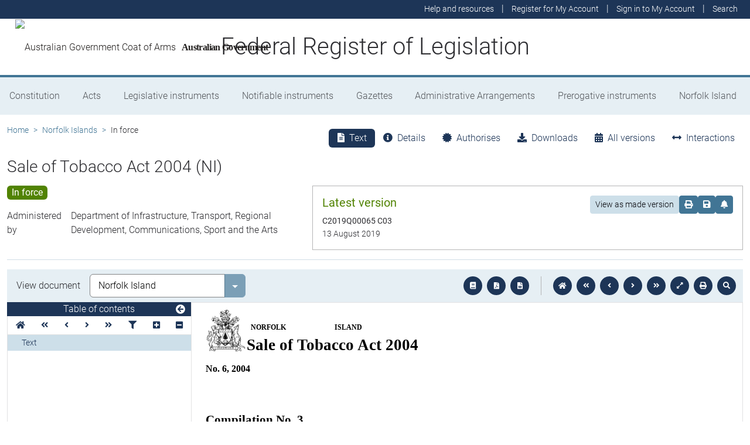

--- FILE ---
content_type: text/html; charset=utf-8
request_url: https://www.legislation.gov.au/Details/C2019Q00065
body_size: 13705
content:
<!DOCTYPE html><html lang="en" data-beasties-container=""><head>
  <meta charset="utf-8">
  <title>Sale of Tobacco Act 2004 (NI) - Federal Register of Legislation</title>
  <base href="/">
  <meta name="viewport" content="width=device-width, initial-scale=1">
  <link rel="icon" type="image/x-icon" href="favicon.ico">
<style>html{position:relative;min-height:100%}@font-face{font-family:Roboto;font-style:normal;font-weight:100;src:url(roboto-100.6e4d466b0f1ff04f.eot);src:url(roboto-100.6e4d466b0f1ff04f.eot?#iefix) format("embedded-opentype"),url(roboto-100.539f0a96b40596f7.woff2) format("woff2"),url(roboto-100.5ba994dac3e79ea8.woff) format("woff"),url(roboto-100.0a2f28072a37bad6.ttf) format("truetype"),url(roboto-100.7f6a0cffe038a3dc.svg#Roboto) format("svg")}@font-face{font-family:Roboto;font-style:normal;font-weight:300;src:url(roboto-300.6a8b0e65811d4d0a.eot);src:url(roboto-300.6a8b0e65811d4d0a.eot?#iefix) format("embedded-opentype"),url(roboto-300.4d8f8086236bad80.woff2) format("woff2"),url(roboto-300.6c1bc461047e61f5.woff) format("woff"),url(roboto-300.acee7e2ccd50ba7d.ttf) format("truetype"),url(roboto-300.c04373d2476a3e36.svg#Roboto) format("svg")}@font-face{font-family:Roboto;font-style:normal;font-weight:400;src:url(roboto-regular.3fcebf7bc3463bdf.eot);src:url(roboto-regular.3fcebf7bc3463bdf.eot?#iefix) format("embedded-opentype"),url(roboto-regular.1e2d4d3a272629cd.woff2) format("woff2"),url(roboto-regular.7e4a045b9373d9c1.woff) format("woff"),url(roboto-regular.61bd5a131bd793c1.ttf) format("truetype"),url(roboto-regular.31e415866b919b32.svg#Roboto) format("svg")}@font-face{font-family:Roboto;font-style:normal;font-weight:500;src:url(roboto-500.54a611fad0a80cfe.eot);src:url(roboto-500.54a611fad0a80cfe.eot?#iefix) format("embedded-opentype"),url(roboto-500.1dfbc3dbf815e3f3.woff2) format("woff2"),url(roboto-500.e21fe97fd2329ff7.woff) format("woff"),url(roboto-500.b854c920ec7bbfec.ttf) format("truetype"),url(roboto-500.a64a40f7f051a436.svg#Roboto) format("svg")}@font-face{font-family:Roboto;font-style:normal;font-weight:700;src:url(roboto-700.f6ff6848c19d8d5e.eot);src:url(roboto-700.f6ff6848c19d8d5e.eot?#iefix) format("embedded-opentype"),url(roboto-700.12893bfc0762b0f3.woff2) format("woff2"),url(roboto-700.02633003129d1e63.woff) format("woff"),url(roboto-700.472b7f3405da4361.ttf) format("truetype"),url(roboto-700.4cf5420d5ce6b793.svg#Roboto) format("svg")}@font-face{font-family:Roboto;font-style:normal;font-weight:900;src:url(roboto-900.cf0be62d9fa6a04e.eot);src:url(roboto-900.cf0be62d9fa6a04e.eot?#iefix) format("embedded-opentype"),url(roboto-900.282ba77fda1349f3.woff2) format("woff2"),url(roboto-900.4962e810cbb4d3e5.woff) format("woff"),url(roboto-900.c538c6feeecaa477.ttf) format("truetype"),url(roboto-900.704a74cac04f5875.svg#Roboto) format("svg")}:root{--bs-dark-blue:#1d3557;--bs-turquoise:#a8dadc;--bs-red:#d62332;--bs-orange:#d54400;--bs-light-orange:#ff995c;--bs-green:#518302;--bs-white:#fff;--bs-gray:#848486;--bs-gray-dark:#525256;--bs-gray-100:#e1e1e2;--bs-gray-200:#e1e1e2;--bs-gray-300:#b5b5b6;--bs-gray-400:#b5b5b6;--bs-gray-500:#848486;--bs-gray-600:#848486;--bs-gray-700:#525256;--bs-gray-800:#525256;--bs-gray-900:#2d2d31;--bs-primary:#1d3557;--bs-blue:#417595;--bs-secondary:#417595;--bs-tertiary:#b5b5b6;--bs-success:#518302;--bs-info:#a8dadc;--bs-warning:#d54400;--bs-warning-graphical:#ff7c2d;--bs-danger:#d62332;--bs-light:#e6eff4;--bs-lightest:#f4f4f4;--bs-dark:#2d2d31;--bs-primary-rgb:29, 53, 87;--bs-blue-rgb:65, 117, 149;--bs-secondary-rgb:65, 117, 149;--bs-tertiary-rgb:181, 181, 182;--bs-success-rgb:81, 131, 2;--bs-info-rgb:168, 218, 220;--bs-warning-rgb:213, 68, 0;--bs-warning-graphical-rgb:255, 124, 45;--bs-danger-rgb:214, 35, 50;--bs-light-rgb:230, 239, 244;--bs-lightest-rgb:244, 244, 244;--bs-dark-rgb:45, 45, 49;--bs-primary-text-emphasis:rgb(11.6, 21.2, 34.8);--bs-secondary-text-emphasis:rgb(52.8, 52.8, 53.6);--bs-success-text-emphasis:rgb(32.4, 52.4, .8);--bs-info-text-emphasis:rgb(67.2, 87.2, 88);--bs-warning-text-emphasis:rgb(85.2, 27.2, 0);--bs-danger-text-emphasis:rgb(85.6, 14, 20);--bs-light-text-emphasis:#525256;--bs-dark-text-emphasis:#525256;--bs-primary-bg-subtle:rgb(209.8, 214.6, 221.4);--bs-secondary-bg-subtle:rgb(230.4, 230.4, 230.8);--bs-success-bg-subtle:rgb(220.2, 230.2, 204.4);--bs-info-bg-subtle:rgb(237.6, 247.6, 248);--bs-warning-bg-subtle:rgb(246.6, 217.6, 204);--bs-danger-bg-subtle:rgb(246.8, 211, 214);--bs-light-bg-subtle:rgb(240, 240, 240.5);--bs-dark-bg-subtle:#ced4da;--bs-primary-border-subtle:rgb(164.6, 174.2, 187.8);--bs-secondary-border-subtle:rgb(205.8, 205.8, 206.6);--bs-success-border-subtle:rgb(185.4, 205.4, 153.8);--bs-info-border-subtle:rgb(220.2, 240.2, 241);--bs-warning-border-subtle:rgb(238.2, 180.2, 153);--bs-danger-border-subtle:rgb(238.6, 167, 173);--bs-light-border-subtle:#e9ecef;--bs-dark-border-subtle:#848486;--bs-white-rgb:255, 255, 255;--bs-black-rgb:8, 8, 13;--bs-font-sans-serif:Roboto, "Helvetica Neue", Arial, sans-serif;--bs-font-monospace:SFMono-Regular, Menlo, Monaco, Consolas, "Liberation Mono", "Courier New", monospace;--bs-gradient:linear-gradient(180deg, rgba(255, 255, 255, .15), rgba(255, 255, 255, 0));--bs-body-font-family:Roboto, "Helvetica Neue", Arial, sans-serif;--bs-body-font-size:1rem;--bs-body-font-weight:300;--bs-body-line-height:1.5;--bs-body-color:#2d2d31;--bs-body-color-rgb:45, 45, 49;--bs-body-bg:#fff;--bs-body-bg-rgb:255, 255, 255;--bs-emphasis-color:#08080d;--bs-emphasis-color-rgb:8, 8, 13;--bs-secondary-color:rgba(45, 45, 49, .75);--bs-secondary-color-rgb:45, 45, 49;--bs-secondary-bg:#e9ecef;--bs-secondary-bg-rgb:233, 236, 239;--bs-tertiary-color:rgba(45, 45, 49, .5);--bs-tertiary-color-rgb:45, 45, 49;--bs-tertiary-bg:#e1e1e2;--bs-tertiary-bg-rgb:225, 225, 226;--bs-heading-color:inherit;--bs-link-color:#1d3557;--bs-link-color-rgb:29, 53, 87;--bs-link-decoration:underline;--bs-link-hover-color:rgb(23.2, 42.4, 69.6);--bs-link-hover-color-rgb:23, 42, 70;--bs-code-color:#d63384;--bs-highlight-color:#2d2d31;--bs-highlight-bg:rgb(255, 242.6, 205.4);--bs-border-width:1px;--bs-border-style:solid;--bs-border-color:#b5b5b6;--bs-border-color-translucent:rgba(8, 8, 13, .175);--bs-border-radius:.375rem;--bs-border-radius-sm:.25rem;--bs-border-radius-lg:.5rem;--bs-border-radius-xl:1rem;--bs-border-radius-xxl:2rem;--bs-border-radius-2xl:var(--bs-border-radius-xxl);--bs-border-radius-pill:50rem;--bs-box-shadow:0 .5rem 1rem rgba(8, 8, 13, .15);--bs-box-shadow-sm:0 .125rem .25rem rgba(8, 8, 13, .075);--bs-box-shadow-lg:0 1rem 3rem rgba(8, 8, 13, .175);--bs-box-shadow-inset:inset 0 1px 2px rgba(8, 8, 13, .075);--bs-focus-ring-width:.25rem;--bs-focus-ring-opacity:.25;--bs-focus-ring-color:rgba(29, 53, 87, .25);--bs-form-valid-color:#518302;--bs-form-valid-border-color:#518302;--bs-form-invalid-color:#d62332;--bs-form-invalid-border-color:#d62332}*,*:before,*:after{box-sizing:border-box}@media (prefers-reduced-motion: no-preference){:root{scroll-behavior:smooth}}body{margin:0;font-family:var(--bs-body-font-family);font-size:var(--bs-body-font-size);font-weight:var(--bs-body-font-weight);line-height:var(--bs-body-line-height);color:var(--bs-body-color);text-align:var(--bs-body-text-align);background-color:var(--bs-body-bg);-webkit-text-size-adjust:100%;-webkit-tap-highlight-color:rgba(8,8,13,0)}:root{--bs-breakpoint-xs:0;--bs-breakpoint-sm:576px;--bs-breakpoint-md:768px;--bs-breakpoint-lg:992px;--bs-breakpoint-xl:1200px;--bs-breakpoint-xxl:1400px}:root{--bs-btn-close-filter: }:root{--bs-carousel-indicator-active-bg:#fff;--bs-carousel-caption-color:#fff;--bs-carousel-control-icon-filter: }</style><link rel="stylesheet" href="styles.fbbaef7118807a0a.css" media="print" onload="this.media='all'"><noscript><link rel="stylesheet" href="styles.fbbaef7118807a0a.css"></noscript><style ng-app-id="ng">@keyframes _ngcontent-ng-c3695097677_fadeIn{0%{opacity:0}to{opacity:1}}@keyframes _ngcontent-ng-c3695097677_fadeOut{0%{opacity:1}to{opacity:0}}main[_ngcontent-ng-c3695097677]{display:block;min-height:min(100vh - 20.25rem)}@media print{main.container[_ngcontent-ng-c3695097677]{padding:0 .5rem;max-width:unset}}</style><style ng-app-id="ng">@keyframes _ngcontent-ng-c2241559846_fadeIn{0%{opacity:0}to{opacity:1}}@keyframes _ngcontent-ng-c2241559846_fadeOut{0%{opacity:1}to{opacity:0}}[_nghost-ng-c2241559846]{display:block}[_nghost-ng-c2241559846]   .hosting-info[_ngcontent-ng-c2241559846]{top:0;height:1.5rem}.environment-production[_nghost-ng-c2241559846]   .hosting-info[_ngcontent-ng-c2241559846]{background-color:#d62332;color:#fff}.environment-staging[_nghost-ng-c2241559846]   .hosting-info[_ngcontent-ng-c2241559846]{background-color:#d54400;color:#08080d}.environment-testing[_nghost-ng-c2241559846]   .hosting-info[_ngcontent-ng-c2241559846]{background-color:#6610f2;color:#fff}.environment-demo[_nghost-ng-c2241559846]   .hosting-info[_ngcontent-ng-c2241559846]{background-color:#0dcaf0;color:#08080d}.environment-development[_nghost-ng-c2241559846]   .hosting-info[_ngcontent-ng-c2241559846]{background-color:#3663a2;color:#fff}.environment-local-development[_nghost-ng-c2241559846]   .hosting-info[_ngcontent-ng-c2241559846]{background-color:#518302;color:#fff}.environment-local-development-ssr[_nghost-ng-c2241559846]   .hosting-info[_ngcontent-ng-c2241559846]{background-color:#08080d;color:#fff}</style><style ng-app-id="ng">@keyframes _ngcontent-ng-c4087236150_fadeIn{0%{opacity:0}to{opacity:1}}@keyframes _ngcontent-ng-c4087236150_fadeOut{0%{opacity:1}to{opacity:0}}  frl-footer{display:block;background-color:#1d3557;color:#fff;font-size:.875rem;font-weight:300}  frl-footer a{color:#fff}  frl-footer .footer-text{max-width:35rem}  frl-footer .footer-text p:last-of-type{margin:0}  frl-footer ul{text-align:right;white-space:nowrap}@media (max-width: 575.98px){  frl-footer ul.list-pipe-separated li>a{padding:0 .25rem}}@media (min-width: 992px){  frl-footer{min-height:8rem}}@media print{  frl-footer{margin-top:3rem;padding:0;border-top:solid 1px #08080d;background-color:transparent!important;color:#08080d!important}  frl-footer .footer-text{max-width:unset}  frl-footer .container{max-width:unset}}</style><style ng-app-id="ng">[_nghost-ng-c1520381194]{display:block}</style><meta name="dcterms.title" content="Sale of Tobacco Act 2004 (NI)"><meta name="dcterms.identifier" content="https://www.legislation.gov.au/C2015Q00232/latest"><meta name="dcterms.creator" content="scheme=AGLSTERMS.AglsAgent; corporateName=Infrastructure, Transport, Regional Development, Communications, Sport and the Arts"><meta name="dcterms.publisher" content="scheme=AGLSTERMS.AglsAgent; corporateName=Office Parliamentary Counsel; address=Locked Bag 30 Kingston ACT 2604; contact=+61 2 6120 1400"><meta name="dcterms.description" content="Sale of Tobacco Act 2004 (NI)"><meta name="dcterms.date" content="scheme=dcterms.ISO8601; 2019-08-13T00:00:00.000+1000"><meta name="dcterms.subject" content="Sale of Tobacco Act 2004 (NI)"><meta name="dcterms.language" content="dcterms.RFC4646; en-AU"><meta name="dcterms.type" content="document"><meta name="AGLSTERMS.category" content="document"><meta name="AGLSTERMS.documentType" content="text"><link rel="canonical" href="https://www.legislation.gov.au/C2015Q00232/latest"><link rel="schema.dcterms" href="http://purl.org/dc/terms/"><link rel="schema.AGLSTERMS" href="http://www.agls.gov.au/agls/terms/"><style ng-app-id="ng">@keyframes _ngcontent-ng-c481547963_fadeIn{0%{opacity:0}to{opacity:1}}@keyframes _ngcontent-ng-c481547963_fadeOut{0%{opacity:1}to{opacity:0}}[_nghost-ng-c481547963]     .legislation-title-header{font-size:1.1rem}[_nghost-ng-c481547963]     .legislation-title-header frl-dropdown .responsive-table{display:flex;flex-direction:column;width:80vw;max-width:1000px;padding-left:0;padding-right:0}[_nghost-ng-c481547963]     .legislation-title-header frl-dropdown .responsive-table .table-row{display:flex;flex-direction:row}[_nghost-ng-c481547963]     .legislation-title-header frl-dropdown .responsive-table .table-cell{width:35%}[_nghost-ng-c481547963]     .legislation-title-header frl-dropdown .responsive-table .citation-date, [_nghost-ng-c481547963]     .legislation-title-header frl-dropdown .responsive-table .citation-date-head{width:30%}[_nghost-ng-c481547963]     .legislation-title-header frl-dropdown .responsive-table .citation-name, [_nghost-ng-c481547963]     .legislation-title-header frl-dropdown .responsive-table .citation-date{padding-right:2rem}@media (max-width: 600px){[_nghost-ng-c481547963]     .legislation-title-header frl-dropdown .responsive-table .table-row{flex-direction:column}[_nghost-ng-c481547963]     .legislation-title-header frl-dropdown .responsive-table .table-cell{width:auto;padding-right:0}[_nghost-ng-c481547963]     .legislation-title-header frl-dropdown .responsive-table .citation-name, [_nghost-ng-c481547963]     .legislation-title-header frl-dropdown .responsive-table .citation-date{padding-bottom:1rem}[_nghost-ng-c481547963]     .legislation-title-header frl-dropdown .responsive-table .table-cell:before{content:attr(data-label);font-weight:700;margin-right:10px}[_nghost-ng-c481547963]     .legislation-title-header frl-dropdown .responsive-table .table-header{display:none}}@media (min-width: 992px){[_nghost-ng-c481547963]     .legislation-title-header{font-size:1.75rem}}[_nghost-ng-c481547963]     .legislation-title-tabs{margin-top:.5rem}[_nghost-ng-c481547963]     .legislation-title-tabs .nav-item{flex:inherit}[_nghost-ng-c481547963]     .legislation-title-tabs .nav-item .nav-link{padding:.25rem .9rem}@media (max-width: 991.98px){[_nghost-ng-c481547963]     .legislation-title-tabs .nav-item .nav-link i{display:none}}[_nghost-ng-c481547963]     .legislation-title-tabs #relationsTab{display:flex;flex-direction:row}[_nghost-ng-c481547963]     .legislation-title-tabs #relationsTab .nav-link{width:auto;border-top-right-radius:0;border-bottom-right-radius:0}[_nghost-ng-c481547963]     .legislation-title-tabs #relationsTab .nav-link.active+frl-dropdown .dropdown>button.btn{background-color:#1d3557;color:#fff;transition:none}[_nghost-ng-c481547963]     .legislation-title-tabs #relationsTab frl-dropdown{display:block}[_nghost-ng-c481547963]     .legislation-title-tabs #relationsTab frl-dropdown .dropdown>.dropdown-toggle{padding:.3rem .5rem .3rem 0;line-height:1;border-top-left-radius:0;border-bottom-left-radius:0;transition:none;background-color:transparent;color:#1d3557}[_nghost-ng-c481547963]     .legislation-title-tabs #relationsTab frl-dropdown .dropdown>.dropdown-toggle:hover{background-color:transparent;color:#1d3557}@media (max-width: 767.98px){[_nghost-ng-c481547963]     .legislation-title-tabs{font-size:.875rem;overflow-x:scroll;margin:0 -.75rem}[_nghost-ng-c481547963]     .legislation-title-tabs .nav-item{min-width:100px}[_nghost-ng-c481547963]     .legislation-title-tabs .nav-item .nav-link{padding:.25rem;border-radius:0}[_nghost-ng-c481547963]     .legislation-title-tabs #relationsTab{min-width:auto}[_nghost-ng-c481547963]     .legislation-title-tabs #relationsTab frl-dropdown .dropdown .dropdown-toggle.btn{padding:.21rem .25rem;border-radius:0}}</style><style ng-app-id="ng">@keyframes _ngcontent-ng-c1048403595_fadeIn{0%{opacity:0}to{opacity:1}}@keyframes _ngcontent-ng-c1048403595_fadeOut{0%{opacity:1}to{opacity:0}}[_nghost-ng-c1048403595]{display:block}</style><style ng-app-id="ng">@keyframes _ngcontent-ng-c4078618777_fadeIn{0%{opacity:0}to{opacity:1}}@keyframes _ngcontent-ng-c4078618777_fadeOut{0%{opacity:1}to{opacity:0}}.version-info-panel[_ngcontent-ng-c4078618777]{padding:.25rem}@media (min-width: 768px){.version-info-panel[_ngcontent-ng-c4078618777]{padding:1rem;border:solid 1px #b5b5b6}}</style><style ng-app-id="ng">frl-template-general-content .frl-content>h1:first-child{display:inline-block;padding-bottom:.5rem;border-bottom:solid 1px #d54400}@keyframes _ngcontent-ng-c2996225003_fadeIn{0%{opacity:0}to{opacity:1}}@keyframes _ngcontent-ng-c2996225003_fadeOut{0%{opacity:1}to{opacity:0}}  frl-template-general-content h2,   frl-template-general-content h3,   frl-template-general-content h4{font-weight:400}  frl-template-general-content h1:not(:first-child){font-size:calc(1.275rem + .3vw)}@media (min-width: 1200px){  frl-template-general-content h1:not(:first-child){font-size:1.5rem}}  frl-template-general-content h2{font-size:1.25rem}  frl-template-general-content h3{font-size:1.1rem}  frl-template-general-content h4{font-size:1rem}  frl-template-general-content img{margin:1rem;max-width:90%}  frl-template-general-content table{margin-bottom:2rem;width:100%;margin-bottom:1rem;color:var(--bs-emphasis-color);background-color:var(--bs-body-bg)}  frl-template-general-content table th,   frl-template-general-content table td{padding:.5rem;vertical-align:top;border-top:1px solid var(--bs-border-color)}  frl-template-general-content table thead th{vertical-align:bottom;border-bottom:2px solid var(--bs-border-color)}  frl-template-general-content table tbody+tbody{border-top:2px solid var(--bs-border-color)}  frl-template-general-content table tbody tr:nth-of-type(odd){background-color:#f4f4f4}  frl-template-general-content .frl-content>h1:first-child{margin-bottom:1.5rem}</style><style ng-app-id="ng">@keyframes _ngcontent-ng-c4289830892_fadeIn{0%{opacity:0}to{opacity:1}}@keyframes _ngcontent-ng-c4289830892_fadeOut{0%{opacity:1}to{opacity:0}}header[_ngcontent-ng-c4289830892]{display:block;height:5.75rem;width:100%;background-color:#fff;border-bottom:solid .25rem #417595;z-index:10}header[_ngcontent-ng-c4289830892]   .site-nav-btn-wrapper[_ngcontent-ng-c4289830892]{height:3.5rem}header[_ngcontent-ng-c4289830892]   .site-nav-btn-wrapper[_ngcontent-ng-c4289830892]   .site-nav-btn[_ngcontent-ng-c4289830892]{padding:.5rem 1rem;display:inline-block;color:#1d3557;background-color:#fff}header[_ngcontent-ng-c4289830892]   .site-nav-btn-wrapper[_ngcontent-ng-c4289830892]   .site-nav-btn[_ngcontent-ng-c4289830892]:active{background-color:#1d3557;color:#fff}header[_ngcontent-ng-c4289830892]   .site-nav-btn-wrapper[_ngcontent-ng-c4289830892]   .site-nav-btn[_ngcontent-ng-c4289830892]:focus{box-shadow:0 0 0 .25rem #1d355740}header[_ngcontent-ng-c4289830892]   .site-nav-btn-wrapper[_ngcontent-ng-c4289830892]   .site-nav-btn[_ngcontent-ng-c4289830892]   i[_ngcontent-ng-c4289830892]{font-size:2rem}@media (min-width: 576px){header[_ngcontent-ng-c4289830892]{height:8.25rem}header[_ngcontent-ng-c4289830892]   .site-nav-btn-wrapper[_ngcontent-ng-c4289830892]{height:6rem}header[_ngcontent-ng-c4289830892]   .site-nav-btn-wrapper[_ngcontent-ng-c4289830892]   .site-nav-btn[_ngcontent-ng-c4289830892]   i[_ngcontent-ng-c4289830892]{font-size:3rem}}.site-heading[_ngcontent-ng-c4289830892]{display:flex;align-items:center;height:3.5rem;width:100%;padding:0 1rem 0 5.5rem;justify-content:center;line-height:1.25;text-align:center}.site-heading[_ngcontent-ng-c4289830892]   a[_ngcontent-ng-c4289830892]{color:inherit;text-decoration:none}.site-heading[_ngcontent-ng-c4289830892]   h1[_ngcontent-ng-c4289830892]{font-size:1rem;font-weight:400;margin:0;vertical-align:middle}@media (min-width: 576px){.site-heading[_ngcontent-ng-c4289830892]{height:6rem}.site-heading[_ngcontent-ng-c4289830892]   h1[_ngcontent-ng-c4289830892]{font-size:2rem;font-weight:300}}@media (min-width: 992px){.site-heading[_ngcontent-ng-c4289830892]{padding:0 250px}.site-heading[_ngcontent-ng-c4289830892]   h1[_ngcontent-ng-c4289830892]{font-size:2.5rem}}@media print{header[_ngcontent-ng-c4289830892]{height:auto}header[_ngcontent-ng-c4289830892]   .site-heading[_ngcontent-ng-c4289830892]{padding:0}header[_ngcontent-ng-c4289830892]   .site-heading[_ngcontent-ng-c4289830892]   h1[_ngcontent-ng-c4289830892]{font-size:1.5rem;font-weight:400}}</style><style ng-app-id="ng">@keyframes _ngcontent-ng-c674164455_fadeIn{0%{opacity:0}to{opacity:1}}@keyframes _ngcontent-ng-c674164455_fadeOut{0%{opacity:1}to{opacity:0}}[_nghost-ng-c674164455]   ul[_ngcontent-ng-c674164455]   li[_ngcontent-ng-c674164455]   a[_ngcontent-ng-c674164455], [_nghost-ng-c674164455]   ul[_ngcontent-ng-c674164455]   li[_ngcontent-ng-c674164455]   .btn-link[_ngcontent-ng-c674164455]{font-weight:300;font-size:.875rem}[_nghost-ng-c674164455]{display:block;background-color:#1d3557;color:#fff;height:2rem}[_nghost-ng-c674164455]   ul[_ngcontent-ng-c674164455]{text-align:right}[_nghost-ng-c674164455]   ul[_ngcontent-ng-c674164455]   li.active[_ngcontent-ng-c674164455]   a[_ngcontent-ng-c674164455]{background-color:#417595;border-radius:0}[_nghost-ng-c674164455]   ul[_ngcontent-ng-c674164455]   li[_ngcontent-ng-c674164455]   a[_ngcontent-ng-c674164455], [_nghost-ng-c674164455]   ul[_ngcontent-ng-c674164455]   li[_ngcontent-ng-c674164455]   .btn-link[_ngcontent-ng-c674164455]{padding:.25rem .5rem;color:#fff}[_nghost-ng-c674164455]   ul[_ngcontent-ng-c674164455]   li[_ngcontent-ng-c674164455]   a[_ngcontent-ng-c674164455]:focus, [_nghost-ng-c674164455]   ul[_ngcontent-ng-c674164455]   li[_ngcontent-ng-c674164455]   .btn-link[_ngcontent-ng-c674164455]:focus{box-shadow:0 0 0 .1rem #ffffffbf}</style><style ng-app-id="ng">@keyframes _ngcontent-ng-c4103318570_fadeIn{0%{opacity:0}to{opacity:1}}@keyframes _ngcontent-ng-c4103318570_fadeOut{0%{opacity:1}to{opacity:0}}.alert-toast-style[_nghost-ng-c4103318570]{display:flex;justify-content:flex-end;position:relative;z-index:100001}.alert-toast-style[_nghost-ng-c4103318570]   .alert-group[_ngcontent-ng-c4103318570]{position:fixed;width:100%;right:0;top:0;font-size:.875rem;line-height:1.5}@media (min-width: 768px){.alert-toast-style[_nghost-ng-c4103318570]   .alert-group[_ngcontent-ng-c4103318570]{min-width:350px;max-width:500px;top:2rem;right:unset}}.alert-toast-style[_nghost-ng-c4103318570]   .alert-group[_ngcontent-ng-c4103318570]   frl-alert-banner[_ngcontent-ng-c4103318570]{box-shadow:#b5b5b680 2px 2px 2px 1px;opacity:1;animation:_ngcontent-ng-c4103318570_fadeIn .3s ease-in-out}.alert-toast-style[_nghost-ng-c4103318570]   .alert-group[_ngcontent-ng-c4103318570]   frl-alert-banner.closing[_ngcontent-ng-c4103318570]{opacity:0;animation:_ngcontent-ng-c4103318570_fadeOut .3s ease-in-out}.alert-banner-style[_nghost-ng-c4103318570]{display:block;margin-top:.5rem}.alert-banner-style[_nghost-ng-c4103318570]   frl-alert-banner[_ngcontent-ng-c4103318570]{margin-bottom:.25rem}.alert-banner-style[_nghost-ng-c4103318570]   frl-alert-banner[_ngcontent-ng-c4103318570]:last-child{margin-bottom:0}</style><style ng-app-id="ng">@keyframes _ngcontent-ng-c3860986233_fadeIn{0%{opacity:0}to{opacity:1}}@keyframes _ngcontent-ng-c3860986233_fadeOut{0%{opacity:1}to{opacity:0}}[_nghost-ng-c3860986233]{display:block;padding:0 10px;height:3.5rem;line-height:3.5rem}[_nghost-ng-c3860986233]   .aus-gov[_ngcontent-ng-c3860986233]{display:inline-block;font-family:Times New Roman,serif;font-weight:700;font-size:1rem;letter-spacing:-.04em;vertical-align:middle;padding:0 14px 0 10px;text-transform:none}[_nghost-ng-c3860986233]   img[_ngcontent-ng-c3860986233]{height:70%}[_nghost-ng-c3860986233]   a[_ngcontent-ng-c3860986233]{color:#23201f;text-decoration:none}@media (min-width: 576px){[_nghost-ng-c3860986233]{height:6rem;line-height:6rem}[_nghost-ng-c3860986233]   img[_ngcontent-ng-c3860986233]{height:51px;width:70px}}</style><style ng-app-id="ng">@keyframes _ngcontent-ng-c2850919636_fadeIn{0%{opacity:0}to{opacity:1}}@keyframes _ngcontent-ng-c2850919636_fadeOut{0%{opacity:1}to{opacity:0}}[_nghost-ng-c2850919636]{position:relative;z-index:1;display:block}.container[_ngcontent-ng-c2850919636]{padding:0}.nav-item[_ngcontent-ng-c2850919636]{flex-grow:1;text-align:center}.nav-link[_ngcontent-ng-c2850919636]{display:flex;position:relative;align-items:center;padding-left:1rem;padding-right:1rem;border-bottom:solid 5px transparent;height:100%;transition:none}.nav-link.active[_ngcontent-ng-c2850919636]{position:relative;border-bottom:solid 5px #417595;color:#fff;background-color:#417595}.nav-link[_ngcontent-ng-c2850919636]:focus-visible{outline:.25rem solid #525256}frl-nav-item-content[_ngcontent-ng-c2850919636]{display:block;animation:_ngcontent-ng-c2850919636_fadeIn .3s ease-in-out;box-shadow:0 .5rem 1rem #08080d26}.nav-item[_ngcontent-ng-c2850919636]:hover   .nav-link[_ngcontent-ng-c2850919636]{background-color:#417595;color:#fff}@media (min-width: 768px){.navbar-nav[_ngcontent-ng-c2850919636]   .nav-item[_ngcontent-ng-c2850919636]   .nav-link[_ngcontent-ng-c2850919636]{padding:1.25rem 1rem calc(1.25rem - 5px) 1rem}.navbar-nav[_ngcontent-ng-c2850919636]   .nav-item[_ngcontent-ng-c2850919636]   .nav-link.active[_ngcontent-ng-c2850919636]{background-color:unset;color:rgba(var(--bs-emphasis-color-rgb),1)}.navbar-nav[_ngcontent-ng-c2850919636]   .nav-item[_ngcontent-ng-c2850919636]   .nav-link.active[_ngcontent-ng-c2850919636]:after{content:" ";display:block;position:absolute;left:calc(50% - .6rem);bottom:-.7rem;z-index:1;width:0;height:0;border-left:.6rem solid transparent;border-right:.6rem solid transparent;border-top:.6rem solid #417595}}</style><style ng-app-id="ng">@keyframes _ngcontent-ng-c3600728880_fadeIn{0%{opacity:0}to{opacity:1}}@keyframes _ngcontent-ng-c3600728880_fadeOut{0%{opacity:1}to{opacity:0}}.announcements-toggle[_ngcontent-ng-c3600728880]:hover{color:#ff995c!important}</style><style ng-app-id="ng">[_nghost-ng-c2820466824]{display:block;margin-bottom:1rem}.status-history[_ngcontent-ng-c2820466824]{min-width:320px}</style><style ng-app-id="ng">.badge-size-large[_ngcontent-ng-c852945286]{font-size:1rem;padding:.25rem .5rem}</style><style ng-app-id="ng">[_nghost-ng-c579329753]{display:block}</style><style ng-app-id="ng">.breadcrumb[_ngcontent-ng-c977861800]{background-color:transparent}</style><style ng-app-id="ng">@keyframes _ngcontent-ng-c684179624_fadeIn{0%{opacity:0}to{opacity:1}}@keyframes _ngcontent-ng-c684179624_fadeOut{0%{opacity:1}to{opacity:0}}[_nghost-ng-c684179624]{display:block}@media (max-width: 991.98px){[_nghost-ng-c684179624]{margin:0 -.5rem}}.toolbar-btns-container[_ngcontent-ng-c684179624]{position:sticky;padding:.5rem;top:0;background-color:#e6eff4;z-index:2}@media (max-width: 991.98px){.toolbar-btns-container[_ngcontent-ng-c684179624]   frl-select[_ngcontent-ng-c684179624]{margin-left:0}}@media (min-width: 992px){.toolbar-btns-container[_ngcontent-ng-c684179624]{display:flex;justify-content:space-between;align-items:center;padding:.5rem 1rem}}.epub-fullscreen-container[_ngcontent-ng-c684179624]{height:100vh}@media (min-width: 992px){.epub-fullscreen-container[_ngcontent-ng-c684179624]{height:auto}}.epub-full-screen[_nghost-ng-c684179624]   .epub-fullscreen-container[_ngcontent-ng-c684179624], .epub-full-screen   [_nghost-ng-c684179624]   .epub-fullscreen-container[_ngcontent-ng-c684179624]{position:fixed;z-index:1020;padding:0;top:0;left:0;bottom:0;background-color:#fff;width:100%}.epub-full-screen[_nghost-ng-c684179624]   .epub-viewer-container[_ngcontent-ng-c684179624], .epub-full-screen   [_nghost-ng-c684179624]   .epub-viewer-container[_ngcontent-ng-c684179624]{margin:0 auto;height:calc(100vh - 3.75rem);max-width:1600px}.epub-full-screen[_nghost-ng-c684179624]   .iframe-wrapper[_ngcontent-ng-c684179624], .epub-full-screen   [_nghost-ng-c684179624]   .iframe-wrapper[_ngcontent-ng-c684179624]{height:calc(100vh - 3.75rem)}.epub-full-screen[_nghost-ng-c684179624]   iframe[_ngcontent-ng-c684179624], .epub-full-screen   [_nghost-ng-c684179624]   iframe[_ngcontent-ng-c684179624]{margin:0 auto}.epub-viewer-container[_ngcontent-ng-c684179624]{display:block;position:relative;height:calc(100vh - 7rem)}@media (min-width: 992px){.epub-viewer-container[_ngcontent-ng-c684179624]{display:flex;height:calc(100vh - 8rem)}}.iframe-wrapper[_ngcontent-ng-c684179624]{flex-grow:1;height:calc(100vh - 7rem)}@media (min-width: 992px){.iframe-wrapper[_ngcontent-ng-c684179624]{height:calc(100vh - 8rem)}}iframe[_ngcontent-ng-c684179624]{border:none;border:solid 1px #e1e1e2;height:100%;padding:0}@media (min-width: 992px){iframe[_ngcontent-ng-c684179624]{height:100%;padding:0 0 0 1rem}}.nav-collapsed[_ngcontent-ng-c684179624]   iframe[_ngcontent-ng-c684179624]{animation:_ngcontent-ng-c684179624_fade-out-in 1s ease-in-out forwards}@media print{.epub-fullscreen-container[_ngcontent-ng-c684179624], .epub-viewer-container[_ngcontent-ng-c684179624]{height:auto!important}iframe[_ngcontent-ng-c684179624]{display:block;margin:0 auto;border:none}}@keyframes _ngcontent-ng-c684179624_fade-out-in{0%,to{opacity:1}20%{opacity:0}40%{opacity:0}}</style><style ng-app-id="ng">@keyframes _ngcontent-ng-c2441342928_fadeIn{0%{opacity:0}to{opacity:1}}@keyframes _ngcontent-ng-c2441342928_fadeOut{0%{opacity:1}to{opacity:0}}[_nghost-ng-c2441342928]{display:inline-block}button.dropdown-toggle[_ngcontent-ng-c2441342928]{text-align:left;position:relative;width:2.25rem}button.dropdown-toggle[_ngcontent-ng-c2441342928]:after{display:block;position:absolute;right:.75rem;top:48%}button.btn-blue[_ngcontent-ng-c2441342928]{--bs-btn-focus-box-shadow: 0 0 0 .25rem rgb(82, 82, 86)}.size-small[_ngcontent-ng-c2441342928]   .input-group[_ngcontent-ng-c2441342928]   .form-control[_ngcontent-ng-c2441342928]{padding:0 .75rem}.size-small[_ngcontent-ng-c2441342928]   .input-group[_ngcontent-ng-c2441342928]   .dropdown-toggle[_ngcontent-ng-c2441342928]{width:1rem}.size-small[_ngcontent-ng-c2441342928]   .input-group[_ngcontent-ng-c2441342928]   .dropdown-toggle[_ngcontent-ng-c2441342928]:after{right:.45rem}.input-group[_ngcontent-ng-c2441342928]{cursor:pointer;flex-flow:nowrap}.form-control[_ngcontent-ng-c2441342928]:hover{background-color:#e6eff4}.form-control[_ngcontent-ng-c2441342928]:focus-within{outline:.25rem solid #525256}.form-control[_ngcontent-ng-c2441342928]   input[_ngcontent-ng-c2441342928]{cursor:pointer}.dropup.show[_ngcontent-ng-c2441342928]   .form-control[_ngcontent-ng-c2441342928], .dropdown.show[_ngcontent-ng-c2441342928]   .form-control[_ngcontent-ng-c2441342928]{background-color:#f4f4f4}.dropup[_ngcontent-ng-c2441342928]   .form-control[_ngcontent-ng-c2441342928]:has(:focus), .dropdown[_ngcontent-ng-c2441342928]   .form-control[_ngcontent-ng-c2441342928]:has(:focus){box-shadow:0 0 0 .25rem #1d355740}  label+frl-select:not(.w-100){margin-left:1rem}  .dropdown .dropdown-menu{padding:0}</style><style ng-app-id="ng">@keyframes _ngcontent-ng-c989316573_fadeIn{0%{opacity:0}to{opacity:1}}@keyframes _ngcontent-ng-c989316573_fadeOut{0%{opacity:1}to{opacity:0}}[_nghost-ng-c989316573]{display:flex;z-index:1;justify-content:flex-end;white-space:nowrap;padding:.25rem 0}[_nghost-ng-c989316573]   .btn[_ngcontent-ng-c989316573]{font-size:.75rem;line-height:.75rem;margin:0 .25rem;width:2rem;height:2rem;padding:.5rem;background-color:#1d3557;color:#fff}[_nghost-ng-c989316573]   .btn[_ngcontent-ng-c989316573]:hover{background-color:#fff;color:#1d3557;border:solid 1px #1d3557}[_nghost-ng-c989316573]   .btn[_ngcontent-ng-c989316573]:focus{box-shadow:0 0 0 .25rem #1d355740}</style><style ng-app-id="ng">@keyframes _ngcontent-ng-c2858045919_fadeIn{0%{opacity:0}to{opacity:1}}@keyframes _ngcontent-ng-c2858045919_fadeOut{0%{opacity:1}to{opacity:0}}@media (min-width: 992px){  .epub-full-screen frl-epub-nav{width:auto;flex-grow:0;max-width:19.5rem}}  .btn:focus{box-shadow:0 0 0 .25rem #1d355740}[_nghost-ng-c2858045919]{display:block;z-index:1}[_nghost-ng-c2858045919]   .filter-active-text[_ngcontent-ng-c2858045919]{display:none}.filter-active[_nghost-ng-c2858045919]   .filter-active-text[_ngcontent-ng-c2858045919]{display:block;position:absolute;top:3rem;right:1rem;z-index:2;font-size:.875em}.mobile-nav-show[_nghost-ng-c2858045919]   .table-of-content[_ngcontent-ng-c2858045919]{display:flex;height:100%;position:fixed;width:100vw;z-index:10000;background-color:#fff;inset:0}[_nghost-ng-c2858045919]   .table-of-content[_ngcontent-ng-c2858045919]{display:none;flex-direction:column;height:100%}@media (min-width: 992px){[_nghost-ng-c2858045919]   .table-of-content[_ngcontent-ng-c2858045919]{display:flex;position:static}}[_nghost-ng-c2858045919]   .table-of-content[_ngcontent-ng-c2858045919]   .toc-header[_ngcontent-ng-c2858045919]{position:relative;font-weight:300;text-align:center;height:1.5rem;background-color:#1d3557;color:#fff}[_nghost-ng-c2858045919]   .table-of-content[_ngcontent-ng-c2858045919]   .toc-header[_ngcontent-ng-c2858045919]   .btn-collapse-nav[_ngcontent-ng-c2858045919], [_nghost-ng-c2858045919]   .table-of-content[_ngcontent-ng-c2858045919]   .toc-header[_ngcontent-ng-c2858045919]   .btn-close-nav[_ngcontent-ng-c2858045919]{position:absolute;right:.25rem;border:none;background-color:transparent;color:#fff}[_nghost-ng-c2858045919]   .table-of-content[_ngcontent-ng-c2858045919]   .toc-toolbar[_ngcontent-ng-c2858045919]{transition:opacity .25s .1s ease-in-out;opacity:1;position:relative;border-left:solid 1px #e1e1e2;border-right:none;border-bottom:solid 1px #e1e1e2}[_nghost-ng-c2858045919]   .table-of-content[_ngcontent-ng-c2858045919]   .toc-toolbar[_ngcontent-ng-c2858045919]   .chapter-search[_ngcontent-ng-c2858045919]{display:none;padding:.25rem;background-color:#fff}[_nghost-ng-c2858045919]   .table-of-content[_ngcontent-ng-c2858045919]   .toc-toolbar.show-filter[_ngcontent-ng-c2858045919]   .chapter-search[_ngcontent-ng-c2858045919]{display:block}[_nghost-ng-c2858045919]   .table-of-content[_ngcontent-ng-c2858045919]   .toc-toolbar[_ngcontent-ng-c2858045919]   .btn[_ngcontent-ng-c2858045919]{color:#1d3557}[_nghost-ng-c2858045919]   .table-of-content[_ngcontent-ng-c2858045919]   .toc-toolbar[_ngcontent-ng-c2858045919]   .btn[_ngcontent-ng-c2858045919]:hover{color:#417595}[_nghost-ng-c2858045919]   .table-of-content[_ngcontent-ng-c2858045919]   .toc-body[_ngcontent-ng-c2858045919]{transition:opacity .25s .1s ease-in-out;opacity:1;overflow-y:auto;padding:0;border-left:solid 1px #e1e1e2;border-bottom:solid 1px #e1e1e2}[_nghost-ng-c2858045919]   .table-of-content[_ngcontent-ng-c2858045919]   .toc-link[_ngcontent-ng-c2858045919]{list-style:none;padding:0}[_nghost-ng-c2858045919]   .table-of-content[_ngcontent-ng-c2858045919]   .toc-link[_ngcontent-ng-c2858045919]   a[_ngcontent-ng-c2858045919]{text-decoration:none;padding:.2rem 0}[_nghost-ng-c2858045919]   .table-of-content[_ngcontent-ng-c2858045919]   .toc-link[_ngcontent-ng-c2858045919]   a[_ngcontent-ng-c2858045919]:hover{text-decoration:underline}[_nghost-ng-c2858045919]   .table-of-content[_ngcontent-ng-c2858045919]   .toc-link[_ngcontent-ng-c2858045919]   .btn[_ngcontent-ng-c2858045919]{text-align:left}[_nghost-ng-c2858045919]   .table-of-content[_ngcontent-ng-c2858045919]   .toc-link[_ngcontent-ng-c2858045919]   ul[_ngcontent-ng-c2858045919]{padding:0}[_nghost-ng-c2858045919]   .table-of-content[_ngcontent-ng-c2858045919]   .toc-link[_ngcontent-ng-c2858045919]   ul[_ngcontent-ng-c2858045919] > .toc-link[_ngcontent-ng-c2858045919] > div[_ngcontent-ng-c2858045919]{padding:0 0 0 .75rem}[_nghost-ng-c2858045919]   .table-of-content[_ngcontent-ng-c2858045919]   .selected[_ngcontent-ng-c2858045919]{background-color:#cddfe9}@media (min-width: 992px){[_nghost-ng-c2858045919]{transition:transform .25s .1s ease-in-out;width:25%}[_nghost-ng-c2858045919]   .toc-header[_ngcontent-ng-c2858045919]{transition:background-color .25s .1s ease-in-out}[_nghost-ng-c2858045919]   .toc-header[_ngcontent-ng-c2858045919]   .btn-collapse-nav[_ngcontent-ng-c2858045919]{transition:color .25s .1s ease-in-out}[_nghost-ng-c2858045919]   .toc-header[_ngcontent-ng-c2858045919]   .btn-collapse-nav[_ngcontent-ng-c2858045919]:hover{animation:hover-twitch .3s ease-in-out .1s 2}.filter-active[_nghost-ng-c2858045919]   .filter-active-text[_ngcontent-ng-c2858045919]{display:none}.nav-collapsed[_nghost-ng-c2858045919]{transform:translate(-100%) translate(35px);animation:_ngcontent-ng-c2858045919_nav-collapse-content-fade ease-in-out .25s .2s forwards}.nav-collapsed[_nghost-ng-c2858045919]   .toc-header[_ngcontent-ng-c2858045919]{background-color:transparent!important}.nav-collapsed[_nghost-ng-c2858045919]   .toc-header[_ngcontent-ng-c2858045919]   .btn-collapse-nav[_ngcontent-ng-c2858045919]{color:#1d3557!important}.nav-collapsed[_nghost-ng-c2858045919]   .toc-body[_ngcontent-ng-c2858045919], .nav-collapsed[_nghost-ng-c2858045919]   .toc-toolbar[_ngcontent-ng-c2858045919]{opacity:0!important}}@keyframes _ngcontent-ng-c2858045919_nav-collapse-content-fade{0%{position:static}to{position:absolute}}@keyframes _ngcontent-ng-c2858045919_hover-twitch{0%{transform:translate(0)}50%{transform:translate(-3px)}to{transform:translate(0)}}</style></head>
<body>
  <frl-root ng-version="19.2.14" _nghost-ng-c3695097677="" ng-server-context="ssr"><a _ngcontent-ng-c3695097677="" href="#maincontent" class="visually-hidden">Skip to main</a><frl-hosting-banner _ngcontent-ng-c3695097677="" class="d-print-none" _nghost-ng-c2241559846=""><!----></frl-hosting-banner><frl-header _ngcontent-ng-c3695097677="" _nghost-ng-c4289830892=""><header _ngcontent-ng-c4289830892=""><frl-header-links _ngcontent-ng-c4289830892="" class="d-print-none" _nghost-ng-c674164455=""><div _ngcontent-ng-c674164455="" class="container d-flex justify-content-end"><ul _ngcontent-ng-c674164455="" class="list-unstyled list-pipe-separated"><li _ngcontent-ng-c674164455="" class=""><a _ngcontent-ng-c674164455="" aria-label="Help and resources" class="btn btn-link hover-underline btn-help-and-resources" href="/help-and-resources"><span _ngcontent-ng-c674164455="" class="d-none d-lg-inline">Help and resources</span><i _ngcontent-ng-c674164455="" aria-hidden="true" class="d-lg-none fas fa-question-circle"></i></a></li><li _ngcontent-ng-c674164455="" class=""><a _ngcontent-ng-c674164455="" class="btn btn-link hover-underline btn-register" href="/sign-up"> Register<span _ngcontent-ng-c674164455="" class="d-none d-md-inline"> for My Account</span></a></li><li _ngcontent-ng-c674164455=""><button _ngcontent-ng-c674164455="" type="button" aria-haspopup="dialog" class="btn btn-link hover-underline btn-sign-in"> Sign in<span _ngcontent-ng-c674164455="" class="d-none d-md-inline"> to My Account</span></button></li><!----><!----><!----><li _ngcontent-ng-c674164455=""><button _ngcontent-ng-c674164455="" type="button" aria-label="Search" class="btn btn-link hover-underline btn-search"><div _ngcontent-ng-c674164455="" class="d-none d-lg-inline">Search</div><i _ngcontent-ng-c674164455="" aria-hidden="true" class="d-lg-none fas fa-search"></i></button></li><!----></ul></div></frl-header-links><div _ngcontent-ng-c4289830892="" class="container px-1 px-lg-3"><frl-alert-group _ngcontent-ng-c4289830892="" _nghost-ng-c4103318570="" class="alert-toast-style"><!----></frl-alert-group><div _ngcontent-ng-c4289830892="" class="d-flex position-relative"><frl-coat-of-arms _ngcontent-ng-c4289830892="" class="position-absolute" _nghost-ng-c3860986233=""><a _ngcontent-ng-c3860986233="" href="/"><img _ngcontent-ng-c3860986233="" src="assets/images/coat-of-arms-black-70px.png" alt="Australian Government Coat of Arms"><span _ngcontent-ng-c3860986233="" class="aus-gov d-none d-print-none d-lg-inline-block">Australian Government</span></a></frl-coat-of-arms><div _ngcontent-ng-c4289830892="" class="site-heading"><a _ngcontent-ng-c4289830892="" href="/"><h1 _ngcontent-ng-c4289830892="">Federal Register of Legislation</h1></a></div><div _ngcontent-ng-c4289830892="" class="site-nav-btn-wrapper d-flex d-lg-none align-items-center d-print-none"><button _ngcontent-ng-c4289830892="" type="button" id="SiteNavButton" aria-controls="SiteNavMenu" class="btn site-nav-btn" aria-expanded="false"><i _ngcontent-ng-c4289830892="" class="fas fa-bars"></i><span _ngcontent-ng-c4289830892="" class="sr-only">Site navigation</span></button></div></div></div></header><div _ngcontent-ng-c4289830892="" class="sticky-top d-print-none"><frl-site-nav-menu _ngcontent-ng-c4289830892="" _nghost-ng-c2850919636="" class=""><nav _ngcontent-ng-c2850919636="" id="SiteNavMenu" class="navbar navbar-expand-lg navbar-light bg-light py-0"><div _ngcontent-ng-c2850919636="" class="navbar-collapse collapse"><div _ngcontent-ng-c2850919636="" class="container"><ul _ngcontent-ng-c2850919636="" class="navbar-nav w-100 mb-2 mb-lg-0"><li _ngcontent-ng-c2850919636="" class="nav-item"><a _ngcontent-ng-c2850919636="" class="nav-link" href="/constitution"> Constitution </a><!----></li><li _ngcontent-ng-c2850919636="" class="nav-item"><a _ngcontent-ng-c2850919636="" class="nav-link" href="/acts"> Acts </a><!----></li><li _ngcontent-ng-c2850919636="" class="nav-item"><a _ngcontent-ng-c2850919636="" class="nav-link" href="/legislative-instruments"> Legislative instruments </a><!----></li><li _ngcontent-ng-c2850919636="" class="nav-item"><a _ngcontent-ng-c2850919636="" class="nav-link" href="/notifiable-instruments"> Notifiable instruments </a><!----></li><li _ngcontent-ng-c2850919636="" class="nav-item"><a _ngcontent-ng-c2850919636="" class="nav-link" href="/gazettes"> Gazettes </a><!----></li><li _ngcontent-ng-c2850919636="" class="nav-item"><a _ngcontent-ng-c2850919636="" class="nav-link" href="/administrative-arrangements"> Administrative Arrangements </a><!----></li><li _ngcontent-ng-c2850919636="" class="nav-item"><a _ngcontent-ng-c2850919636="" class="nav-link" href="/prerogative-instruments"> Prerogative instruments </a><!----></li><li _ngcontent-ng-c2850919636="" class="nav-item"><a _ngcontent-ng-c2850919636="" class="nav-link" href="/norfolk-island-legislation"> Norfolk Island </a><!----></li><!----></ul></div></div></nav></frl-site-nav-menu><frl-announcement-banner _ngcontent-ng-c4289830892="" _nghost-ng-c3600728880="" class=""><!----></frl-announcement-banner></div></frl-header><!----><!----><main _ngcontent-ng-c3695097677="" id="maincontent" tabindex="-1" class="container mt-3 pb-1 pb-lg-5 text"><router-outlet _ngcontent-ng-c3695097677=""></router-outlet><frl-title-landing _nghost-ng-c481547963=""><frl-template-one-col _ngcontent-ng-c481547963="" _nghost-ng-c1048403595=""><div _ngcontent-ng-c1048403595="" class="row"><div _ngcontent-ng-c1048403595="" class="d-none d-lg-block d-print-block col-md-5"><frl-bread-crumbs _ngcontent-ng-c1048403595="" _nghost-ng-c977861800=""><nav _ngcontent-ng-c977861800="" aria-label="breadcrumb" class="d-none d-print-block d-lg-block"><div _ngcontent-ng-c977861800=""><ol _ngcontent-ng-c977861800="" class="breadcrumb mb-0"><li _ngcontent-ng-c977861800="" class="breadcrumb-item"><a _ngcontent-ng-c977861800="" class="crumb-link hover-underline text-blue" href="/">Home</a><!----><!----><!----></li><li _ngcontent-ng-c977861800="" class="breadcrumb-item"><a _ngcontent-ng-c977861800="" class="crumb-link hover-underline text-blue" href="/norfolk-island-legislation">Norfolk Islands</a><!----><!----><!----></li><li _ngcontent-ng-c977861800="" class="breadcrumb-item"><span _ngcontent-ng-c977861800="" class="crumb-text">In force</span><!----><!----></li><!----></ol></div></nav><!----></frl-bread-crumbs></div><div _ngcontent-ng-c1048403595="" class="col"><frl-zone _ngcontent-ng-c481547963="" zone="TopRight" _nghost-ng-c1520381194=""><ul _ngcontent-ng-c481547963="" id="LegislationTitleTabs" ngbnav="" class="nav nav-pills nav-fill legislation-title-tabs flex-nowrap justify-content-lg-end" role="tablist"><li _ngcontent-ng-c481547963="" id="textTab" class="nav-item" role="presentation"><a _ngcontent-ng-c481547963="" href="/C2015Q00232/latest/text" ngbnavlink="" class="nav-link active" id="ngb-nav-469253" role="tab" aria-controls="ngb-nav-469253-panel" aria-selected="true" aria-disabled="false"><i _ngcontent-ng-c481547963="" class="fas fa-file-alt me-2"></i>Text </a><!----></li><li _ngcontent-ng-c481547963="" id="detailsTab" class="nav-item" role="presentation"><a _ngcontent-ng-c481547963="" href="/C2015Q00232/latest/details" ngbnavlink="" class="nav-link" id="ngb-nav-469254" role="tab" tabindex="-1" aria-selected="false" aria-disabled="false"><i _ngcontent-ng-c481547963="" class="fas fa-info-circle me-2"></i>Details </a><!----></li><li _ngcontent-ng-c481547963="" id="authorisesTab" class="nav-item" role="presentation"><a _ngcontent-ng-c481547963="" href="/C2015Q00232/latest/authorises" ngbnavlink="" class="nav-link" id="ngb-nav-469257" role="tab" tabindex="-1" aria-selected="false" aria-disabled="false"><i _ngcontent-ng-c481547963="" class="fas fa-certificate me-2"></i>Authorises </a><!----></li><!----><li _ngcontent-ng-c481547963="" id="downloadsTab" class="nav-item" role="presentation"><a _ngcontent-ng-c481547963="" href="/C2015Q00232/latest/downloads" ngbnavlink="" class="nav-link" id="ngb-nav-469255" role="tab" tabindex="-1" aria-selected="false" aria-disabled="false"><i _ngcontent-ng-c481547963="" class="fas fa-download me-2"></i>Downloads </a><!----></li><li _ngcontent-ng-c481547963="" id="versionsTab" class="nav-item" role="presentation"><a _ngcontent-ng-c481547963="" href="/C2015Q00232/latest/versions" ngbnavlink="" class="nav-link" id="ngb-nav-469258" role="tab" tabindex="-1" aria-selected="false" aria-disabled="false"><i _ngcontent-ng-c481547963="" class="fas fa-calendar-alt me-2"></i>All versions </a><!----></li><!----><li _ngcontent-ng-c481547963="" id="interactionsTab" class="nav-item" role="presentation"><a _ngcontent-ng-c481547963="" href="/C2015Q00232/latest/interactions" ngbnavlink="" class="nav-link" id="ngb-nav-469259" role="tab" tabindex="-1" aria-selected="false" aria-disabled="false"><i _ngcontent-ng-c481547963="" class="fas fa-arrows-alt-h me-2"></i>Interactions </a><!----></li><!----><template _ngcontent-ng-c481547963="" id="orderPrintCopyTab" class="nav-item" role="presentation">
                <!---->
            </template></ul><!----></frl-zone></div></div><!----><div _ngcontent-ng-c1048403595="" class="row pt-3 d-print-block"><div _ngcontent-ng-c1048403595="" class="col"><!----><frl-template-general-content _ngcontent-ng-c1048403595="" _nghost-ng-c2996225003=""><!----></frl-template-general-content><frl-zone _ngcontent-ng-c481547963="" zone="Section1" _nghost-ng-c1520381194=""><section _ngcontent-ng-c481547963=""><div _ngcontent-ng-c481547963="" class="row"><div _ngcontent-ng-c481547963="" class="col"><h1 _ngcontent-ng-c481547963="" class="d-inline-block mb-3 pe-2 legislation-title-header"><span _ngcontent-ng-c481547963="" class="version-name me-3">Sale of Tobacco Act 2004 (NI)</span><!----></h1></div></div><div _ngcontent-ng-c481547963="" class="row"><div _ngcontent-ng-c481547963="" class="col-lg-5"><frl-badge-status _ngcontent-ng-c481547963="" _nghost-ng-c2820466824=""><frl-badge _ngcontent-ng-c2820466824="" class="mb-3" _nghost-ng-c852945286=""><span _ngcontent-ng-c852945286="" class="badge badge-default badge-size-large bg-success"> In force
</span></frl-badge><!----></frl-badge-status><!----><frl-administering-department _ngcontent-ng-c481547963="" class="mb-3" _nghost-ng-c579329753=""><div _ngcontent-ng-c579329753="" class="d-flex"><div _ngcontent-ng-c579329753="">Administered by </div><ul _ngcontent-ng-c579329753="" class="list-group list-unstyled ms-3"><li _ngcontent-ng-c579329753=""> Department of Infrastructure, Transport, Regional Development, Communications, Sport and the Arts </li><!----></ul></div></frl-administering-department><!----><frl-authorised-by _ngcontent-ng-c481547963=""><!----></frl-authorised-by></div><div _ngcontent-ng-c481547963="" class="col-lg-7 ps-lg-0"><frl-version-info _ngcontent-ng-c481547963="" _nghost-ng-c4078618777=""><div _ngcontent-ng-c4078618777="" class="version-info-panel"><div _ngcontent-ng-c4078618777="" class="row"><div _ngcontent-ng-c4078618777="" class="col mb-3 mb-lg-0"><div _ngcontent-ng-c4078618777="" class="d-flex"><div _ngcontent-ng-c4078618777="" class="h4 mb-0 fw-bold version-description flex-grow-1"><span _ngcontent-ng-c4078618777="" class="text-success">Latest version</span><!----><!----><!----><!----></div><div _ngcontent-ng-c4078618777="" class="d-print-none d-flex gap-3 flex-grow-0"><!----><div _ngcontent-ng-c4078618777=""><a _ngcontent-ng-c4078618777="" class="view-asmade-link btn btn-sm btn-cta-secondary d-block d-lg-inline-block mb-3 mb-lg-0 mt-3 mt-lg-0" href="/C2015Q00232/asmade">View as made version</a></div><!----><div _ngcontent-ng-c4078618777=""><a _ngcontent-ng-c4078618777="" id="btnOrderprintCopy" class="d-block btn-order-print-copy btn btn-sm btn-blue" href="/C2015Q00232/latest/order-print-copy"><i _ngcontent-ng-c4078618777="" aria-hidden="true" class="fas fa-print"></i><span _ngcontent-ng-c4078618777="" class="visually-hidden">Order print copy</span></a><!----></div><!----><div _ngcontent-ng-c4078618777=""><button _ngcontent-ng-c4078618777="" type="button" class="d-block btn-save-item btn btn-sm btn-blue"><i _ngcontent-ng-c4078618777="" aria-hidden="true" class="fas fa-save"></i><span _ngcontent-ng-c4078618777="" class="visually-hidden">Save this title to My Account</span></button><!----></div><div _ngcontent-ng-c4078618777=""><button _ngcontent-ng-c4078618777="" type="button" class="d-block btn-subscribe btn btn-sm btn-blue"><i _ngcontent-ng-c4078618777="" aria-hidden="true" class="fas fa-bell"></i><span _ngcontent-ng-c4078618777="" class="visually-hidden">Set up an alert</span></button><!----></div></div></div><span _ngcontent-ng-c4078618777="" class="item-id small fw-bold">C2019Q00065 C03</span><frl-effective-dates _ngcontent-ng-c4078618777="" class="d-block small"><span class="date-effective-start">13 August 2019</span><!----></frl-effective-dates></div></div></div></frl-version-info></div></div><!----></section><hr _ngcontent-ng-c481547963=""><section _ngcontent-ng-c481547963="" class="legislation-title-content"><div _ngcontent-ng-c481547963="" class="tab-content"><div ngbnavpane="" class="tab-pane fade show active" id="ngb-nav-469253-panel" role="tabpanel" aria-labelledby="ngb-nav-469253"><frl-text-panel _ngcontent-ng-c481547963=""><h1 class="sr-only">Legislation text</h1><frl-epub-viewer _nghost-ng-c684179624="" class=""><div _ngcontent-ng-c684179624="" class="epub-fullscreen-container"><div _ngcontent-ng-c684179624="" class="toolbar-btns-container d-print-none"><div _ngcontent-ng-c684179624="" class="d-flex mb-3 mb-lg-0 justify-content-between"><div _ngcontent-ng-c684179624=""><label _ngcontent-ng-c684179624="" id="ViewDocument" class="col-form-label d-none d-lg-inline">View document</label><frl-select _ngcontent-ng-c684179624="" aria-labelledby="ViewDocument" _nghost-ng-c2441342928="" id="FRL_COMPONENT_174967"><div _ngcontent-ng-c2441342928="" ngbdropdown="" class="size-default"><div _ngcontent-ng-c2441342928="" class="input-group"><div _ngcontent-ng-c2441342928="" class="form-control text-truncate" aria-describedby="FRL_COMPONENT_174967_Select"><input _ngcontent-ng-c2441342928="" type="text" readonly="" class="d-block border-0 outline-0 bg-transparent w-100 fw-normal" id="FRL_COMPONENT_174967_Input" value="Norfolk Island"></div><button _ngcontent-ng-c2441342928="" type="button" ngbdropdowntoggle="" class="dropdown-toggle btn btn-blue d-print-none" id="FRL_COMPONENT_174967_Select" disabled="" aria-expanded="false"><span _ngcontent-ng-c2441342928="" class="sr-only">Select value</span></button></div><div _ngcontent-ng-c2441342928="" ngbdropdownmenu="" class="dropdown-menu overflow-auto" style="min-width: 100%; max-height: 13rem;"><button _ngcontent-ng-c2441342928="" type="button" ngbdropdownitem="" class="dropdown-item" tabindex="0"><span _ngcontent-ng-c2441342928="" class="item-text">Norfolk Island</span></button><!----></div></div></frl-select></div><button _ngcontent-ng-c684179624="" type="button" title="Show navigation menu" class="btn btn-sm d-lg-none btn-epub-show-nav"><i _ngcontent-ng-c684179624="" aria-hidden="true" class="fas fa-bars fa-2x"></i></button></div><div _ngcontent-ng-c684179624="" class="overflow-x-auto mx-n2"><frl-epub-toolbar _ngcontent-ng-c684179624="" _nghost-ng-c989316573=""><button _ngcontent-ng-c989316573="" type="button" title="Download EPub" class="btn btn-sm btn-circle btn-epub-download"><i _ngcontent-ng-c989316573="" aria-hidden="true" class="fas fa-book"></i></button><!----><button _ngcontent-ng-c989316573="" type="button" title="Download PDF volumes" class="btn btn-sm btn-circle btn-pdf-volume-download"><i _ngcontent-ng-c989316573="" aria-hidden="true" class="fas fa-file-pdf"></i></button><!----><button _ngcontent-ng-c989316573="" type="button" title="Download Word documents" class="btn btn-sm btn-circle btn-word-download"><i _ngcontent-ng-c989316573="" aria-hidden="true" class="fas fa-file-word"></i></button><!----><div _ngcontent-ng-c989316573="" class="border-start mx-3"></div><button _ngcontent-ng-c989316573="" type="button" title="Navigate to document home" class="btn btn-sm btn-circle btn-navigate-home"><i _ngcontent-ng-c989316573="" aria-hidden="true" class="fas fa-home"></i></button><button _ngcontent-ng-c989316573="" type="button" title="Navigate to previous chapter" class="btn btn-sm btn-circle btn-navigate-prev-chapter"><i _ngcontent-ng-c989316573="" aria-hidden="true" class="fas fa-angle-double-left"></i></button><button _ngcontent-ng-c989316573="" type="button" title="Navigate to previous section" class="btn btn-sm btn-circle btn-navigate-prev"><i _ngcontent-ng-c989316573="" aria-hidden="true" class="fas fa-angle-left"></i></button><button _ngcontent-ng-c989316573="" type="button" title="Navigate to next section" class="btn btn-sm btn-circle btn-navigate-next"><i _ngcontent-ng-c989316573="" aria-hidden="true" class="fas fas fa-angle-right"></i></button><button _ngcontent-ng-c989316573="" type="button" title="Navigate to next chapter" class="btn btn-sm btn-circle btn-navigate-next-chapter"><i _ngcontent-ng-c989316573="" aria-hidden="true" class="fas fa-angle-double-right"></i></button><button _ngcontent-ng-c989316573="" type="button" title="Expand to full screen" class="btn btn-sm btn-circle d-none d-lg-inline-block btn-epub-expand"><i _ngcontent-ng-c989316573="" aria-hidden="true" class="fa-expand-alt fas"></i></button><button _ngcontent-ng-c989316573="" type="button" title="Print this volume" class="btn btn-sm btn-circle d-none d-md-inline-block btn-epub-print"><i _ngcontent-ng-c989316573="" aria-hidden="true" class="fas fa-print"></i></button><!----><button _ngcontent-ng-c989316573="" type="button" title="Search current document" class="btn btn-sm btn-circle btn-epub-search"><i _ngcontent-ng-c989316573="" aria-hidden="true" class="fas fa-search"></i></button><!----></frl-epub-toolbar></div></div><div _ngcontent-ng-c684179624="" class="epub-viewer-container nav-expanded"><frl-epub-nav _ngcontent-ng-c684179624="" class="d-print-none" _nghost-ng-c2858045919=""><div _ngcontent-ng-c2858045919="" class="filter-active-text"><button _ngcontent-ng-c2858045919="" type="button" class="btn btn-link btn-sm text-success">Filter active</button></div><div _ngcontent-ng-c2858045919="" class="table-of-content"><div _ngcontent-ng-c2858045919="" class="toc-header flex-grow-0"> Table of contents <button _ngcontent-ng-c2858045919="" type="button" title="Close navigation" class="btn-close-nav d-lg-none"><i _ngcontent-ng-c2858045919="" class="fas fa-times"></i></button><button _ngcontent-ng-c2858045919="" type="button" title="Toggle navigation" class="btn-collapse-nav d-none d-lg-inline-block"><i _ngcontent-ng-c2858045919="" class="fa-arrow-circle-left fas"></i></button></div><div _ngcontent-ng-c2858045919="" class="toc-toolbar flex-grow-0"><div _ngcontent-ng-c2858045919="" class="d-flex justify-content-around"><button _ngcontent-ng-c2858045919="" type="button" title="Navigate to document home page" class="btn btn-sm btn-nav-homepage"><i _ngcontent-ng-c2858045919="" aria-hidden="true" class="fas fa-home"></i></button><button _ngcontent-ng-c2858045919="" type="button" title="Navigate to previous chapter" class="btn btn-sm btn-nav-prev-chapter"><i _ngcontent-ng-c2858045919="" aria-hidden="true" class="fas fa-angle-double-left"></i></button><button _ngcontent-ng-c2858045919="" type="button" title="Navigate to previous heading" class="btn btn-sm btn-nav-prev-heading"><i _ngcontent-ng-c2858045919="" aria-hidden="true" class="fas fa-angle-left"></i></button><button _ngcontent-ng-c2858045919="" type="button" title="Navigate to next heading" class="btn btn-sm btn-nav-next-heading"><i _ngcontent-ng-c2858045919="" aria-hidden="true" class="fas fas fa-angle-right"></i></button><button _ngcontent-ng-c2858045919="" type="button" title="Navigate to next chapter" class="btn btn-sm btn-nav-next-chapter"><i _ngcontent-ng-c2858045919="" aria-hidden="true" class="fas fa-angle-double-right"></i></button><button _ngcontent-ng-c2858045919="" type="button" title="Filter table of contents" class="btn btn-sm btn-filter-toc"><i _ngcontent-ng-c2858045919="" aria-hidden="true" class="fas fa-filter"></i></button><button _ngcontent-ng-c2858045919="" type="button" title="Expand all headings" class="btn btn-sm btn-expand-headings"><i _ngcontent-ng-c2858045919="" aria-hidden="true" class="fas fa-plus-square"></i></button><button _ngcontent-ng-c2858045919="" type="button" title="Collapse all headings" class="btn btn-sm btn-collapse-headings"><i _ngcontent-ng-c2858045919="" aria-hidden="true" class="fas fa-minus-square"></i></button></div><div _ngcontent-ng-c2858045919="" class="chapter-search"><label _ngcontent-ng-c2858045919="" class="visually-hidden" for="tocFilter">Enter text to search the table of contents</label><input _ngcontent-ng-c2858045919="" id="tocFilter" type="text" placeholder="Filter table of contents..." class="form-control form-control-sm w-100 chapter-search" value=""></div></div><div _ngcontent-ng-c2858045919="" class="toc-body flex-grow-1"><ul _ngcontent-ng-c2858045919="" class="list-unstyled"><li _ngcontent-ng-c2858045919="" class="toc-link"><div _ngcontent-ng-c2858045919="" class="d-flex align-items-start selected"><!----><a _ngcontent-ng-c2858045919="" class="small pe-0 ps-4" href="https://www.legislation.gov.au/C2015Q00232/2019-08-13/2019-08-13/text/original/epub/OEBPS/document_1/document_1.html" target="epubFrame">Text</a></div><!----></li><!----><!----><!----><!----></ul></div></div><!----><!----></frl-epub-nav><div _ngcontent-ng-c684179624="" class="iframe-wrapper"><iframe _ngcontent-ng-c684179624="" title="Document: Sale of Tobacco Act 2004 (NI)" id="epubFrame" name="epubFrame" width="100%" src="https://www.legislation.gov.au/C2015Q00232/2019-08-13/2019-08-13/text/original/epub/OEBPS/document_1/document_1.html"></iframe></div><frl-spinner-zone _ngcontent-ng-c684179624="" class="loading-zone-epub-viewer"><!----></frl-spinner-zone></div></div><!----><!----></frl-epub-viewer><!----></frl-text-panel><!----></div><!----><!----><!----><!----><!----><!----><!----><!----></div></section><!----></frl-zone><router-outlet _ngcontent-ng-c1048403595=""></router-outlet><!----></div></div></frl-template-one-col><!----></frl-title-landing><!----></main><frl-footer _ngcontent-ng-c3695097677="" _nghost-ng-c4087236150=""><footer _ngcontent-ng-c4087236150="" class="footer"><div _ngcontent-ng-c4087236150="" class="container"><div _ngcontent-ng-c4087236150="" class="row py-3 py-lg-5"><div _ngcontent-ng-c4087236150="" class="col order-1 order-lg-0"><frl-zone _ngcontent-ng-c4087236150="" fragmentname="Footer" class="footer-text" _nghost-ng-c1520381194="" zone="Footer"><frl-html-content _ngcontent-ng-c1520381194=""><div frlcontentlinkhandler="" class="frl-content"><p>We acknowledge the traditional owners and custodians of country throughout Australia and acknowledge their continuing connection to land, waters and community.</p></div><!----></frl-html-content><!----></frl-zone></div><div _ngcontent-ng-c4087236150="" class="col-lg-6 order-0 order-lg-1 mb-5 mb-lg-0 d-print-none"><ul _ngcontent-ng-c4087236150="" class="list-unstyled list-pipe-separated justify-content-center justify-content-lg-end"><li _ngcontent-ng-c4087236150=""><a _ngcontent-ng-c4087236150="" class="footer-terms-of-use hover-underline" href="/terms-of-use"> Terms of use </a><!----><!----></li><li _ngcontent-ng-c4087236150=""><a _ngcontent-ng-c4087236150="" class="footer-help-and-resources/understanding-legislation/glossary hover-underline" href="/help-and-resources/understanding-legislation/glossary"> Glossary </a><!----><!----></li><li _ngcontent-ng-c4087236150=""><a _ngcontent-ng-c4087236150="" class="footer-help-and-resources/using-the-legislation-register/feedback hover-underline" href="/help-and-resources/using-the-legislation-register/feedback"> Feedback </a><!----><!----></li><li _ngcontent-ng-c4087236150=""><a _ngcontent-ng-c4087236150="" class="footer-sitemap hover-underline" href="/sitemap"> Sitemap </a><!----><!----></li><li _ngcontent-ng-c4087236150=""><a _ngcontent-ng-c4087236150="" target="_blank" class="footer-https://www.youtube.com/@AusGovLegislation hover-underline" href="https://www.youtube.com/@AusGovLegislation"> Video help guides </a><!----><!----></li><!----><!----><!----></ul></div></div></div></footer></frl-footer><frl-spinner-zone _ngcontent-ng-c3695097677="" class="loading-zone-page"><!----></frl-spinner-zone></frl-root>
<script src="runtime.b35087fa75d1b2dd.js" type="module"></script><script src="polyfills.3b9e4890b19878f8.js" type="module"></script><script src="main.b35eaa308a0ad9ec.js" type="module"></script>

<script id="ng-state" type="application/json">{"https://api.prod.legislation.gov.au/v1/content('%2Fconfig-public%2Fmenus%2Fmega-menu.json')":{"label":"Mega menu","children":[{"label":"Constitution","children":[{"label":"Overview","path":"constitution"},{"label":"Commonwealth of Australia Constitution Act","path":"C2004Q00685/latest"}],"description":"","glossaryId":"constitution","path":"constitution"},{"label":"Acts","children":[{"label":"Overview","path":"acts"},{"label":"Principal in force","path":"search/status(InForce)/type(Principal)/collection(Act)"},{"label":"Amending in force","path":"search/status(InForce)/type(Amending)/collection(Act)"},{"label":"No longer in force","path":"search/status(NotInForce)/collection(Act)"},{"label":"Consolidated Acts 1911, 1935, 1950 and 1973","path":"consolidatedacts"},{"label":"Act Reprints","path":"https://www.legislation.gov.au/reprints"}],"glossaryId":"act","path":"acts"},{"label":"Legislative instruments","children":[{"label":"Overview","path":"legislative-instruments"},{"label":"Principal in force","path":"search/status(InForce)/type(Principal)/collection(LegislativeInstrument)"},{"label":"Amending in force","path":"search/status(InForce)/type(Amending)/collection(LegislativeInstrument)"},{"label":"No longer in force","path":"search/status(NotInForce)/collection(LegislativeInstrument)"},{"label":"Sunsetting","path":"legislative-instruments/sunsetting"},{"label":"Disallowance","path":"legislative-instruments/disallowance"},{"label":"Consolidated Statutory Rules 1914, 1927 and 1956","path":"consolidated-statutory-rules-and-prerogative-orders"}],"glossaryId":"li","path":"legislative-instruments"},{"label":"Notifiable instruments","children":[{"label":"Overview","path":"notifiable-instruments"},{"label":"Principal in force","path":"search/status(InForce)/type(Principal)/collection(NotifiableInstrument)"},{"label":"Amending in force","path":"search/status(InForce)/type(Amending)/collection(NotifiableInstrument)"},{"label":"No longer in force","path":"search/status(NotInForce)/collection(NotifiableInstrument)"}],"glossaryId":"ni","path":"notifiable-instruments"},{"label":"Gazettes","children":[{"label":"Overview","path":"gazettes"},{"label":"Individual notices (from October 2012)","path":"search/status(InForce)/collection(Gazette)"},{"label":"Gazettes 1901 - December 2012 (not available in search)","path":"gazettes/historic"},{"label":"Lodging Gazettes","path":"gazettes/lodging-a-gazette"}],"glossaryId":"gazette","path":"gazettes"},{"label":"Administrative Arrangement Orders","short":"Administrative Arrangements","children":[{"label":"Overview","path":"administrative-arrangements"},{"label":"Latest","path":"C2025Q00003/latest"},{"label":"Amending in force","path":"search/status(InForce)/type(Amending)/collection(AdministrativeArrangementsOrder)"},{"label":"No longer in force","path":"search/status(NotInForce)/collection(AdministrativeArrangementsOrder)"}],"glossaryId":"aao","path":"administrative-arrangements"},{"label":"Prerogative instruments","children":[{"label":"Overview","path":"prerogative-instruments"},{"label":"Principal in force","path":"search/status(InForce)/type(Principal)/collection(PrerogativeInstrument)"},{"label":"Amending in force","path":"search/status(InForce)/type(Amending)/collection(PrerogativeInstrument)"},{"label":"No longer in force","path":"search/status(NotInForce)/collection(PrerogativeInstrument)"},{"label":"Prerogative Orders 1914, 1927 and 1956","path":"consolidated-statutory-rules-and-prerogative-orders"}],"glossaryId":"prerogative","path":"prerogative-instruments"},{"label":"Norfolk Island Continued Law","short":"Norfolk Island","children":[{"label":"Overview","path":"norfolk-island-legislation"},{"label":"Principal in force","path":"search/status(InForce)/type(Principal)/collection(ContinuedLaw)"},{"label":"Amending in force","path":"search/status(InForce)/type(Amending)/collection(ContinuedLaw)"},{"label":"No longer in force","path":"search/status(NotInForce)/collection(ContinuedLaw)"}],"glossaryId":"continuedLaw","path":"norfolk-island-legislation"}],"type":"mega"},"https://api.prod.legislation.gov.au/v1/content('%2Fconfig-public%2Fannouncements.json')":[{"id":"515777d5-1837-43e5-8f97-3b090c40d2bf","title":"Annual survey","type":"info","message":"\u003Cp>We would appreciate it if you could complete our website\u003Cspan style=\"color: rgb(66, 66, 66);\"> \u003C/span>\u003Ca href=\"https://www.surveymonkey.com/r/WR888G5\" target=\"_blank\" title=\"\">\u003Cspan style=\"color: rgb(66, 66, 66);\">survey\u003C/span>\u003C/a>\u003Cspan style=\"color: rgb(66, 66, 66);\">, open until 28&nbsp;November 2025.\u003C/span>\u003C/p>","start":"2025-10-27T13:00:00.000Z","end":"2025-11-27T13:00:00.000Z"},{"id":"a4957203-185f-49ef-9f3e-dba8113f9126","title":"Scheduled Maintenance - Tuesday 30 December 2025 from 8pm AEST","type":"warning","message":"\u003Cp style=\"box-sizing: border-box; margin-top: 0px; margin-bottom: 0px;\">Maintenance is scheduled between 8.00 - 11.30 pm AEST, Tuesday 30 December 2025 and the site may be unavailable or slow during this time.\u003C/p>","start":"2025-12-23T13:00:00.000Z","end":"2025-12-30T13:00:00.000Z"},{"id":"35a53110-e5e0-456a-b9a4-0011a935a26c","title":"Scheduled Maintenance - Friday 2 January 2026 from 7pm AEST","type":"warning","message":"\u003Cp>\u003Cspan style=\"font-size: 11pt;\">Maintenance is scheduled between 7pm - 10 pm AEST, Friday 2 January 2026 and the site may be unavailable or slow during this time.\u003C/span>\u003C/p>","start":"2026-01-01T13:00:00.000Z","end":"2026-01-02T13:00:00.000Z"}],"https://api.prod.legislation.gov.au/v1/content('%2Fconfig-public%2Ffragments%2Fcore.json')":[{"name":"Footer","label":"Footer acknowledgement text","description":"\u003Cp>We acknowledge the traditional owners and custodians of country throughout Australia and acknowledge their continuing connection to land, waters and community.\u003C/p>"}],"https://api.prod.legislation.gov.au/v1/content('%2Fconfig-public%2Fmenus%2Ffooter.json')":{"label":"Footer links","children":[{"label":"Terms of use","path":"terms-of-use"},{"label":"Glossary","path":"help-and-resources/understanding-legislation/glossary"},{"label":"Feedback","path":"help-and-resources/using-the-legislation-register/feedback"},{"label":"Sitemap","path":"sitemap"},{"label":"Video help guides","path":"https://www.youtube.com/@AusGovLegislation"}],"type":"standard"},"https://api.prod.legislation.gov.au/v1/versions/find(registerId='C2019Q00065')":{"@odata.context":"http://api.prod.legislation.gov.au/v1/$metadata#Versions/$entity","titleId":"C2015Q00232","start":"2019-08-13T00:00:00","retrospectiveStart":"2019-08-13T00:00:00","end":null,"retrospectiveEnd":null,"isCurrent":true,"isLatest":true,"name":"Sale of Tobacco Act 2004 (NI)","status":"InForce","registerId":"C2019Q00065","registeredAt":"2019-12-04T09:33:29.8230000","compilationNumber":"3","publishComments":null,"hasUnincorporatedAmendments":false,"reasons":[{"affect":"Amend","markdown":"Norfolk Island Continued Laws Ordinance 2015 (No. 2, 2015) as amended up to Norfolk Island Legislation Amendment (Fees and Other Matters) Ordinance 2019 (F2019L01048)","affectedByTitle":null,"amendedByTitle":null,"dateChanged":null}]},"https://api.prod.legislation.gov.au/v1/versions/find(titleId='C2015Q00232',asAtSpecification='latest')":{"@odata.context":"http://api.prod.legislation.gov.au/v1/$metadata#Versions/$entity","titleId":"C2015Q00232","start":"2019-08-13T00:00:00","retrospectiveStart":"2019-08-13T00:00:00","end":null,"retrospectiveEnd":null,"isCurrent":true,"isLatest":true,"name":"Sale of Tobacco Act 2004 (NI)","status":"InForce","registerId":"C2019Q00065","registeredAt":"2019-12-04T09:33:29.8230000","compilationNumber":"3","publishComments":null,"hasUnincorporatedAmendments":false,"reasons":[{"affect":"Amend","markdown":"Norfolk Island Continued Laws Ordinance 2015 (No. 2, 2015) as amended up to Norfolk Island Legislation Amendment (Fees and Other Matters) Ordinance 2019 (F2019L01048)","affectedByTitle":null,"amendedByTitle":null,"dateChanged":null}]},"https://api.prod.legislation.gov.au/v1/titles('C2015Q00232')?$expand=textApplies,administeringDepartments":{"@odata.context":"http://api.prod.legislation.gov.au/v1/$metadata#Titles(textApplies(),administeringDepartments())/$entity","id":"C2015Q00232","name":"Sale of Tobacco Act 2004 (NI)","makingDate":"2015-06-18T00:00:00","collection":"ContinuedLaw","subCollection":null,"isPrincipal":true,"isInForce":true,"publishComments":null,"status":"InForce","hasCommencedUnincorporatedAmendments":false,"originatingBillUri":null,"asMadeRegisteredAt":"2015-12-15T09:14:38.9300000","optionalSeriesNumber":null,"year":null,"number":null,"seriesType":null,"nameHistory":[{"name":"Sale of Tobacco Act 2004 (NI)","start":"2015-06-18T00:00:00","affecterTitleId":null,"affecterName":null}],"namePossibleFuture":[],"statusHistory":[{"status":"InForce","start":"2015-06-18T00:00:00","reasons":[]}],"statusPossibleFuture":[],"textApplies":[],"administeringDepartments":[{"id":"O-000891","name":"Department of Infrastructure, Transport, Regional Development, Communications, Sport and the Arts","portfolio":"Infrastructure, Transport, Regional Development, Communications, Sport and the Arts"}]},"https://api.prod.legislation.gov.au/v1/documents?$filter=retrospectiveStart eq 2019-08-13 and start eq 2019-08-13 and titleId eq 'C2015Q00232' and compilationNumber eq '3'":{"@odata.context":"http://api.prod.legislation.gov.au/v1/$metadata#Documents","value":[{"titleId":"C2015Q00232","start":"2019-08-13T00:00:00","retrospectiveStart":"2019-08-13T00:00:00","rectificationVersionNumber":0,"type":"Primary","uniqueTypeNumber":0,"volumeNumber":0,"format":"Word","compilationNumber":"3","registerId":"C2019Q00065","rectified":"2019-12-04T09:33:29.8230000","versionType":"Rectification","extension":".DOCX","mimeType":null,"fileName":null,"bytes":null,"pageCount":null,"sizeInBytes":1560290,"rectificationReason":null,"isAuthorised":false,"name":null,"contents":null},{"titleId":"C2015Q00232","start":"2019-08-13T00:00:00","retrospectiveStart":"2019-08-13T00:00:00","rectificationVersionNumber":0,"type":"Primary","uniqueTypeNumber":0,"volumeNumber":0,"format":"Pdf","compilationNumber":"3","registerId":"C2019Q00065","rectified":"2019-12-04T09:33:29.8230000","versionType":"Rectification","extension":".pdf","mimeType":null,"fileName":null,"bytes":null,"pageCount":14,"sizeInBytes":919144,"rectificationReason":null,"isAuthorised":false,"name":null,"contents":null},{"titleId":"C2015Q00232","start":"2019-08-13T00:00:00","retrospectiveStart":"2019-08-13T00:00:00","rectificationVersionNumber":0,"type":"Primary","uniqueTypeNumber":0,"volumeNumber":0,"format":"Epub","compilationNumber":"3","registerId":"C2019Q00065","rectified":"2019-12-04T09:33:29.8230000","versionType":"Rectification","extension":".epub","mimeType":null,"fileName":null,"bytes":null,"pageCount":null,"sizeInBytes":33880,"rectificationReason":null,"isAuthorised":false,"name":null,"contents":null}]},"https://api.prod.legislation.gov.au/v1/titles/search(criteria='authorisedby(\"C2015Q00232\")')?$select=name,id":{"@odata.context":"http://api.prod.legislation.gov.au/v1/$metadata#Titles(name,id)","@odata.count":0,"value":[]}}</script></body></html>

--- FILE ---
content_type: text/html
request_url: https://www.legislation.gov.au/C2015Q00232/2019-08-13/2019-08-13/text/original/epub/OEBPS/document_1/document_1.html
body_size: 12571
content:
<?xml version="1.0" encoding="utf-8" standalone="no"?><!DOCTYPE html PUBLIC "-//W3C//DTD XHTML 1.1//EN" "http://www.w3.org/TR/xhtml11/DTD/xhtml11.dtd"><html xmlns="http://www.w3.org/1999/xhtml" xmlns:o="urn:schemas-microsoft-com:office:office"><head><meta http-equiv="Content-Type" content="application/xhtml+xml; charset=utf-8" /><meta http-equiv="Content-Style-Type" content="text/css" /><title>Sale of Tobacco Act 2004</title><!--[if gte mso 9]><xml><o:DocumentProperties><o:Title>Sale of Tobacco Act 2004</o:Title><o:Revision>1</o:Revision><o:TotalTime>0</o:TotalTime><o:LastPrinted>2018-10-18T23:30:00Z</o:LastPrinted><o:Created>2019-12-03T22:14:00Z</o:Created><o:LastSaved>2019-12-03T22:14:00Z</o:LastSaved><o:Pages>14</o:Pages><o:Words>4856</o:Words><o:Characters>23374</o:Characters><o:Lines>655</o:Lines><o:Paragraphs>378</o:Paragraphs><o:CharactersWithSpaces>28257</o:CharactersWithSpaces><o:Version>14.0000</o:Version></o:DocumentProperties><o:CustomDocumentProperties><o:Classification dt:dt="string">UNCLASSIFIED</o:Classification><o:Compilation dt:dt="string">Yes</o:Compilation><o:Converted dt:dt="boolean">0</o:Converted><o:DLM dt:dt="string">No DLM</o:DLM><o:ShortT dt:dt="string">Sale of Tobacco Act 2004</o:ShortT></o:CustomDocumentProperties></xml><![endif]--><link href="styles.css" type="text/css" rel="stylesheet" /></head><body><div><div style="float:left"><p style="text-align:center"><img src="image.001.png" width="70" height="74" alt="" /></p></div><p style="margin-right:60pt; margin-left:60pt; margin-bottom:5pt; text-align:center"><span style="font-family:Helvetica, sans-serif; font-weight:bold">&#xa0;</span></p><div style="width:152.5pt; height:14.45pt; float:left"><p style="text-align:center; font-size:9pt"><span style="font-weight:bold">NORFOLK</span><span style="width:26.5pt; font-weight:bold; display:inline-block">&#xa0;</span><span style="width:36pt; font-weight:bold; display:inline-block">&#xa0;</span><span style="font-weight:bold">ISLAND</span></p></div><p style="margin-right:60pt; margin-left:60pt; margin-bottom:5pt; text-align:center"><span style="font-family:Helvetica, sans-serif; font-weight:bold">&#xa0;</span></p><p class="ShortT"><span>Sale of Tobacco Act 2004</span></p><p class="CompiledActNo" style="margin-top:12pt"><span>No. 6, 2004</span></p><p style="margin-top:50pt; font-size:16pt"><span style="font-weight:bold">Compilation No. 3</span></p><p style="margin-top:24pt"><span style="font-weight:bold">Compilation date:</span><span> </span><span style="width:86pt; display:inline-block">&#xa0;</span><span>13 August 2019</span></p><p style="margin-top:12pt; margin-left:180.6pt; text-indent:-180.6pt"><span style="font-weight:bold">Includes amendments up to:</span><span style="width:34.18pt; text-indent:0pt; font-weight:bold; display:inline-block">&#xa0;</span><span>Norfolk Island Continued Laws Ordinance 2015 (No. 2, 2015) as amended up to Norfolk Island Legislation Amendment (Fees and Other Matters) Ordinance 2019 (F2019L01048)</span></p></div><div style="page-break-before:always; clear:both; mso-break-type:section-break"><div style="float:left"><p><img src="image.002.png" width="70" height="74" alt="" /></p></div><p style="margin-right:60pt; margin-left:60pt; margin-bottom:5pt; text-align:center"><span style="font-family:Helvetica, sans-serif; font-weight:bold">&#xa0;</span></p><div style="width:152.5pt; height:14.45pt; float:left"><p style="font-size:9pt"><span style="font-weight:bold">NORFOLK</span><span style="width:26.5pt; font-weight:bold; display:inline-block">&#xa0;</span><span style="width:36pt; font-weight:bold; display:inline-block">&#xa0;</span><span style="font-weight:bold">ISLAND</span></p></div><h1 id="navPoint_1"><span>SALE OF TOBACCO ACT 2004</span></h1><p><span>&#xa0;</span></p><p class="allsections" style="text-align:center"><span style="font-weight:bold">TABLE OF PROVISIONS</span></p><p class="TOC3"><span>&#xa0;</span></p><p class="allsections"><span>Section</span></p><p style="margin-right:1.45pt; margin-left:54pt; text-indent:-54pt; text-align:center; widows:0; orphans:0"><span style="font-weight:bold">PART 1</span><span style="font-weight:bold">&#xa0; </span><span style="font-weight:bold">&#xa0;</span><span style="font-weight:bold">— </span><span style="font-weight:bold">&#xa0; </span><span style="font-weight:bold">PRELIMINARY</span></p><p style="margin-right:1.45pt; margin-left:54pt; text-indent:-54pt; widows:0; orphans:0"><span style="width:27pt; text-indent:0pt; display:inline-block">&#xa0;</span><span>1.</span><span style="width:18pt; text-indent:0pt; display:inline-block">&#xa0;</span><span>Short title</span></p><p style="margin-right:1.45pt; margin-left:54pt; text-indent:-54pt; widows:0; orphans:0"><span style="width:27pt; text-indent:0pt; display:inline-block">&#xa0;</span><span>2.</span><span style="width:18pt; text-indent:0pt; display:inline-block">&#xa0;</span><span>Commencement</span></p><p style="margin-right:1.45pt; margin-left:54pt; text-indent:-54pt; widows:0; orphans:0"><span style="width:27pt; text-indent:0pt; display:inline-block">&#xa0;</span><span>3.</span><span style="width:18pt; text-indent:0pt; display:inline-block">&#xa0;</span><span>Interpretation</span></p><p style="margin-top:12pt; margin-right:1.45pt; margin-left:54pt; text-indent:-54pt; text-align:center; widows:0; orphans:0"><span style="font-weight:bold">PART 2</span><span style="font-weight:bold">&#xa0; </span><span style="font-weight:bold">&#xa0;</span><span style="font-weight:bold">— </span><span style="font-weight:bold">&#xa0; </span><span style="font-weight:bold">ADMINISTRATION</span></p><p style="margin-right:1.45pt; margin-left:54pt; text-indent:-54pt; widows:0; orphans:0"><span style="width:27pt; text-indent:0pt; display:inline-block">&#xa0;</span><span>4.</span><span style="width:18pt; text-indent:0pt; display:inline-block">&#xa0;</span><span>Delegation</span></p><p style="margin-right:1.45pt; margin-left:54pt; text-indent:-54pt; widows:0; orphans:0"><span style="width:27pt; text-indent:0pt; display:inline-block">&#xa0;</span><span>5.</span><span style="width:18pt; text-indent:0pt; display:inline-block">&#xa0;</span><span>Appointment of authorised officers</span></p><p style="margin-right:1.45pt; margin-left:54pt; text-indent:-54pt; widows:0; orphans:0"><span style="width:27pt; text-indent:0pt; display:inline-block">&#xa0;</span><span>6.</span><span style="width:18pt; text-indent:0pt; display:inline-block">&#xa0;</span><span>Powers of authorised officers to enter premises, etc </span></p><p style="margin-right:1.45pt; margin-left:54pt; text-indent:-54pt; widows:0; orphans:0"><span style="width:27pt; text-indent:0pt; display:inline-block">&#xa0;</span><span>7.</span><span style="width:18pt; text-indent:0pt; display:inline-block">&#xa0;</span><span>Licence to sell tobacco</span></p><p style="margin-right:1.45pt; margin-left:54pt; text-indent:-54pt; widows:0; orphans:0"><span style="width:27pt; text-indent:0pt; display:inline-block">&#xa0;</span><span>8.</span><span style="width:18pt; text-indent:0pt; display:inline-block">&#xa0;</span><span>Supply, etc of tobacco products to or for persons under 18</span><span>&#xa0;</span><span>years</span></p><p style="margin-right:1.45pt; margin-left:54pt; text-indent:-54pt; widows:0; orphans:0"><span style="width:27pt; text-indent:0pt; display:inline-block">&#xa0;</span><span>9.</span><span style="width:18pt; text-indent:0pt; display:inline-block">&#xa0;</span><span>Vending machines</span></p><p style="margin-right:1.45pt; margin-left:54pt; text-indent:-54pt; widows:0; orphans:0"><span style="width:21pt; text-indent:0pt; display:inline-block">&#xa0;</span><span>10.</span><span style="width:18pt; text-indent:0pt; display:inline-block">&#xa0;</span><span>Smokeless tobacco</span></p><p style="margin-right:1.45pt; margin-left:54pt; text-indent:-54pt; widows:0; orphans:0"><span style="width:21pt; text-indent:0pt; display:inline-block">&#xa0;</span><span>11.</span><span style="width:18pt; text-indent:0pt; display:inline-block">&#xa0;</span><span>Confectionery or toys resembling tobacco products</span></p><p style="margin-right:1.45pt; margin-left:54pt; text-indent:-54pt; widows:0; orphans:0"><span style="width:21pt; text-indent:0pt; display:inline-block">&#xa0;</span><span>12.</span><span style="width:18pt; text-indent:0pt; display:inline-block">&#xa0;</span><span>Quantity of cigarettes for sale</span></p><p style="margin-right:1.45pt; margin-left:54pt; text-indent:-54pt; widows:0; orphans:0"><span style="width:21pt; text-indent:0pt; display:inline-block">&#xa0;</span><span>13.</span><span style="width:18pt; text-indent:0pt; display:inline-block">&#xa0;</span><span>Manufacture of tobacco products</span></p><p style="margin-top:12pt; margin-right:1.45pt; margin-left:54pt; text-indent:-54pt; text-align:center; widows:0; orphans:0"><span style="font-weight:bold">PART 3</span><span style="font-weight:bold">&#xa0; </span><span style="font-weight:bold">&#xa0;</span><span style="font-weight:bold">— </span><span style="font-weight:bold">&#xa0; </span><span style="font-weight:bold">ADVERTISING AND SPONSORSHIP</span></p><p style="margin-right:1.45pt; margin-left:54pt; text-indent:-54pt; widows:0; orphans:0"><span style="width:21pt; text-indent:0pt; display:inline-block">&#xa0;</span><span>14.</span><span style="width:18pt; text-indent:0pt; display:inline-block">&#xa0;</span><span>Certain advertising prohibited</span></p><p style="margin-right:1.45pt; margin-left:54pt; text-indent:-54pt; widows:0; orphans:0"><span style="width:21pt; text-indent:0pt; display:inline-block">&#xa0;</span><span>15.</span><span style="width:18pt; text-indent:0pt; display:inline-block">&#xa0;</span><span>Removal of tobacco advertisements</span></p><p style="margin-right:1.45pt; margin-left:54pt; text-indent:-54pt; widows:0; orphans:0"><span style="width:21pt; text-indent:0pt; display:inline-block">&#xa0;</span><span>16.</span><span style="width:18pt; text-indent:0pt; display:inline-block">&#xa0;</span><span>Prohibition of sponsorships</span></p><p style="margin-top:12pt; margin-right:1.4pt; margin-left:53.85pt; text-indent:-53.85pt; text-align:center; page-break-after:avoid; widows:0; orphans:0"><span style="font-weight:bold">PART 4</span><span style="font-weight:bold">&#xa0; </span><span style="font-weight:bold">&#xa0;</span><span style="font-weight:bold">— </span><span style="font-weight:bold">&#xa0; </span><span style="font-weight:bold">SMOKE FREE AREAS</span></p><p style="margin-right:1.45pt; margin-left:54pt; text-indent:-54pt; widows:0; orphans:0"><span style="width:21pt; text-indent:0pt; display:inline-block">&#xa0;</span><span>17.</span><span style="width:18pt; text-indent:0pt; display:inline-block">&#xa0;</span><span>Declaration of exempt premises, etc</span></p><p style="margin-right:1.45pt; margin-left:54pt; text-indent:-54pt; widows:0; orphans:0"><span style="width:21pt; text-indent:0pt; display:inline-block">&#xa0;</span><span>18.</span><span style="width:18pt; text-indent:0pt; display:inline-block">&#xa0;</span><span>Owner to display signs</span></p><p style="margin-right:1.45pt; margin-left:54pt; text-indent:-54pt; widows:0; orphans:0"><span style="width:21pt; text-indent:0pt; display:inline-block">&#xa0;</span><span>19.</span><span style="width:18pt; text-indent:0pt; display:inline-block">&#xa0;</span><span>Offence to smoke in smoke free areas</span></p><p style="margin-right:1.45pt; margin-left:54pt; text-indent:-54pt; widows:0; orphans:0"><span style="width:21pt; text-indent:0pt; display:inline-block">&#xa0;</span><span>20.</span><span style="width:18pt; text-indent:0pt; display:inline-block">&#xa0;</span><span>Owner must not permit smoking in smoke free area</span></p><p style="margin-right:1.45pt; margin-left:54pt; text-indent:-54pt; widows:0; orphans:0"><span style="width:21pt; text-indent:0pt; display:inline-block">&#xa0;</span><span>21.</span><span style="width:18pt; text-indent:0pt; display:inline-block">&#xa0;</span><span>Duty to prevent spread of smoke</span></p><p style="margin-right:1.45pt; margin-left:54pt; text-indent:-54pt; widows:0; orphans:0"><span style="width:21pt; text-indent:0pt; display:inline-block">&#xa0;</span><span>22.</span><span style="width:18pt; text-indent:0pt; display:inline-block">&#xa0;</span><span>Authorised officers may make requirements</span></p><p style="margin-right:1.45pt; margin-left:54pt; text-indent:-54pt; widows:0; orphans:0"><span style="width:21pt; text-indent:0pt; display:inline-block">&#xa0;</span><span>23.</span><span style="width:18pt; text-indent:0pt; display:inline-block">&#xa0;</span><span>No right to smoke in enclosed public place</span></p><p style="margin-right:1.45pt; margin-left:54pt; text-indent:-54pt; widows:0; orphans:0"><span style="width:21pt; text-indent:0pt; display:inline-block">&#xa0;</span><span>24.</span><span style="width:18pt; text-indent:0pt; display:inline-block">&#xa0;</span><span>Failure to comply, etc</span></p><p style="margin-right:1.45pt; margin-left:54pt; text-indent:-54pt; widows:0; orphans:0"><span style="width:21pt; text-indent:0pt; display:inline-block">&#xa0;</span><span>25.</span><span style="width:18pt; text-indent:0pt; display:inline-block">&#xa0;</span><span>Regulations</span></p><p style="margin-right:1.45pt; margin-left:54pt; text-indent:-54pt; widows:0; orphans:0"><span style="width:21pt; text-indent:0pt; display:inline-block">&#xa0;</span><span>26.</span><span style="width:18pt; text-indent:0pt; display:inline-block">&#xa0;</span><span>Repeal</span></p><p style="margin-right:1.45pt; margin-left:54pt; text-indent:-54pt; widows:0; orphans:0"><span style="width:36pt; text-indent:0pt; display:inline-block">&#xa0;</span><span style="width:18pt; text-indent:0pt; display:inline-block">&#xa0;</span><span>&#xa0;&#xa0;&#xa0;&#xa0;&#xa0; </span><span>Schedule</span></p><p style="margin-right:1.45pt; margin-left:54pt; text-indent:-54pt; widows:0; orphans:0"><span style="width:36pt; text-indent:0pt; display:inline-block">&#xa0;</span></p></div><div style="page-break-before:right; clear:both; mso-break-type:section-break"><p style="margin-right:60pt; margin-left:60pt; margin-bottom:5pt; text-align:center"><span style="font-family:Helvetica, sans-serif; font-weight:bold">&#xa0;</span></p><div style="width:152.5pt; height:14.45pt; float:left"><p style="font-size:9pt"><span style="font-weight:bold">NORFOLK</span><span style="width:26.5pt; font-weight:bold; display:inline-block">&#xa0;</span><span style="width:36pt; font-weight:bold; display:inline-block">&#xa0;</span><span style="font-weight:bold">ISLAND</span></p></div><p style="margin-right:60pt; margin-left:60pt; margin-bottom:5pt; text-align:center"><span style="font-family:Helvetica, sans-serif; font-weight:bold">&#xa0;</span></p><div style="float:left"><p><img src="image.002.png" width="70" height="74" alt="" /></p></div><p style="font-size:6pt"><span style="font-weight:bold">&#xa0;</span></p><p class="allsections" style="text-align:center; font-size:14pt"><span style="font-weight:bold">Sale of Tobacco Act 2004</span></p><p style="text-align:justify; font-size:6pt"><span>&#xa0;</span></p><p class="allsections" style="text-align:center"><span>An Act to regulate the sale of tobacco products, to provide a smoke free environment and for related purposes.</span></p><h2 id="navPoint_2"><span>PART 1</span><span>&#xa0;&#xa0; </span><span>—</span><span>&#xa0;&#xa0; </span><span>PRELIMINARY</span></h2><h4 id="navPoint_3" style="text-align:justify"><span>Short title</span></h4><p class="allsections" style="text-align:justify"><span style="width:18pt; font-weight:bold; display:inline-block">&#xa0;</span><span style="font-weight:bold">1.</span><span style="width:27pt; display:inline-block">&#xa0;</span><span>This Act may be cited as the </span><span style="font-style:italic">Sale of Tobacco Act 2004</span><span>.</span></p><h4 id="navPoint_4" style="text-align:justify"><span>Commencement</span></h4><p class="allsections" style="text-align:justify"><span style="width:18pt; display:inline-block">&#xa0;</span><span style="font-weight:bold">2.</span><span style="width:27pt; font-weight:bold; display:inline-block">&#xa0;</span><span>This Act shall commence on the day on which notification of its assent is published in the Gazette.</span></p><h4 id="navPoint_5" style="text-align:justify"><span>Interpretation</span></h4><p class="allsections" style="text-align:justify"><span style="width:18pt; font-weight:bold; display:inline-block">&#xa0;</span><span style="font-weight:bold">3.</span><span style="width:27pt; font-weight:bold; display:inline-block">&#xa0;</span><span style="font-weight:bold">(1)</span><span style="width:22.01pt; font-weight:bold; display:inline-block">&#xa0;</span><span>In this Act, unless the contrary intention appears</span><span>&#xa0; </span><span>— </span></p><p style="margin-left:90pt; text-indent:-36pt; text-align:justify"><span>“approved” means approved by the Minister;</span></p><p style="margin-left:90pt; text-indent:-36pt; text-align:justify"><span>“authorised officer” means a person appointed to be an authorised officer under section 5;</span></p><p style="margin-left:90pt; text-indent:-36pt; text-align:justify"><span>“Court” means the Court of Petty Sessions; </span></p><p style="margin-left:90pt; text-indent:-36pt; text-align:justify"><span>“enclosed”, in relation to a public place, means having a ceiling or roof and, except for doors and passageways, completely or substantially enclosed, whether permanently or temporarily, and includes being enclosed by a tent;</span></p><p style="margin-left:90pt; text-indent:-36pt; text-align:justify"><span>“exempt premises” has the meaning given by section 17;</span></p><p style="margin-left:90pt; text-indent:-36pt; text-align:justify"><span>“licence” means a licence granted under section 7;</span></p><p style="margin-left:90pt; text-indent:-36pt; text-align:justify"><span>“occupier” in relation to premises or a part of premises means a person having the management or control, or otherwise being in charge, of those premises or part;</span></p><p style="margin-left:90pt; text-indent:-36pt; text-align:justify"><span>“owner” in relation to premises includes the occupier;</span></p><p style="margin-left:90pt; text-indent:-36pt; text-align:justify"><span>“premises” includes land and buildings on the land;</span></p><p style="margin-left:90pt; text-indent:-36pt; text-align:justify"><span>“prescribed” means prescribed by the regulations;</span></p><p style="margin-left:90pt; text-indent:-36pt; text-align:justify"><span>“public place” means a place or vehicle that the public, or a section of the public, is entitled to use or that is open to, or is being used by, the public or a section of the public (whether on payment of money, by virtue of membership of a club or other body, or otherwise);</span></p><p style="margin-left:90pt; text-indent:-36pt; text-align:justify"><span>“sell” includes — </span></p><p style="margin-left:126pt; text-indent:-36pt; text-align:justify"><span>(a)</span><span style="width:22.68pt; text-indent:0pt; display:inline-block">&#xa0;</span><span>barter or exchange; and</span></p><p style="margin-left:126pt; text-indent:-36pt; text-align:justify"><span>(b)</span><span style="width:22.01pt; text-indent:0pt; display:inline-block">&#xa0;</span><span>offer or expose for sale, barter or exchange; and</span></p><p style="margin-left:126pt; text-indent:-36pt; text-align:justify"><span>(c)</span><span style="width:22.68pt; text-indent:0pt; display:inline-block">&#xa0;</span><span>supply, or offer to supply, in circumstances in which the supplier derives, or would derive, a direct or indirect pecuniary benefit; and</span></p><ol class="awlist1" style="margin:0pt; padding-left:0pt"><li style="margin-left:126pt; text-indent:-36pt; text-align:justify"><span style="width:22.01pt; font:7pt 'Times New Roman'; display:inline-block">&#xa0;&#xa0;&#xa0;&#xa0;&#xa0;&#xa0;&#xa0;&#xa0;&#xa0;&#xa0;&#xa0;&#xa0;&#xa0;&#xa0; </span><span>supply, or offer to supply, gratuitously but with a view to gaining or maintaining custom or otherwise with a view to commercial gain;</span></li></ol></div><div style="page-break-before:left; clear:both; mso-break-type:section-break"><p class="BodyTextIndent"><span>“smoke” means to smoke, hold or otherwise have control over, an ignited smoking product, and means inhaling or puffing the smoke of a cigarette or cigar of any composition, or tobacco in any form;</span></p><p style="margin-left:90pt; text-indent:-36pt; text-align:justify"><span>“smoke free area” is an area within the meaning of section 17; and</span></p><p style="margin-left:90pt; text-indent:-36pt; text-align:justify"><span>“smoking product” means tobacco or other product that is intended to be smoked;</span></p><p style="margin-left:90pt; text-indent:-36pt; text-align:justify"><span>“supply” when not falling within the definition of “sell” means to supply or offer to supply gratuitously in a non-commercial situation;</span></p><p style="margin-left:90pt; text-indent:-36pt; text-align:justify"><span>“theatre” means a place where any live entertainment or film is presented, performed or exhibited to which admission may or may not be procured by payment or by ticket or by any other means, token or consideration;</span></p><p style="margin-left:90pt; text-indent:-36pt; text-align:justify"><span>“tobacco advertisement” means writing or a picture, symbol, light or other visible device, object or sign, or a combination of them that gives publicity to or otherwise promotes </span><span>&#xa0;</span><span>—</span></p><p class="allsections" style="margin-left:126pt; text-indent:-36pt"><span>(a)</span><span style="width:22.68pt; text-indent:0pt; display:inline-block">&#xa0;</span><span>the purchase or use of a tobacco product; or</span></p><p class="allsections" style="margin-left:126pt; text-indent:-36pt"><span>(b)</span><span style="width:22.01pt; text-indent:0pt; display:inline-block">&#xa0;</span><span>a trademark or brand name, or part of a trademark or brand name, of a tobacco product;</span></p><p class="BodyTextIndent"><span>“tobacco product” means tobacco, a cigarette or cigar or any other product the main ingredient of which is tobacco and that is designed or manufactured for human consumption;</span></p><p class="BodyTextIndent"><span>“vending machine” means a machine, device or contrivance that is constructed to contain tobacco products that may be obtained from it by an operation that involves the insertion of money or a token or similar object;</span></p><p class="BodyTextIndent"><span>“vehicle” means a motor vehicle that may ply or stand for hire in a road or used, or intended to be used, for the conveyance of passengers for hire or for a consideration and includes a school bus, taxi and aeroplane.</span></p><p class="allsections" style="text-align:justify"><span style="width:18pt; display:inline-block">&#xa0;</span><span style="width:36pt; display:inline-block">&#xa0;</span><span style="font-weight:bold">(2)</span><span style="width:22.01pt; font-weight:bold; display:inline-block">&#xa0;</span><span>In this Act, the words “Default penalty” and a nominated penalty unit placed at the end of a section or subsection means that, in addition to any other penalty for a breach or contravention of the section or subsection, the person who is convicted of the breach or contravention is liable to a penalty for each day during which the offence continues subsequent to the day on which the offence took place.</span></p><h2 id="navPoint_6"><span>PART 2</span><span>&#xa0;&#xa0; </span><span>—</span><span>&#xa0;&#xa0; </span><span>ADMINISTRATION</span></h2><h4 id="navPoint_7"><span>Delegation</span></h4><p style="text-align:justify"><span style="width:18pt; display:inline-block">&#xa0;</span><span style="font-weight:bold">4.</span><span style="width:27pt; font-weight:bold; display:inline-block">&#xa0;</span><span style="font-weight:bold">(1)</span><span style="width:22.01pt; font-weight:bold; display:inline-block">&#xa0;</span><span>The Minister may by written instrument delegate to a person any of the powers or functions of the Minister under this Act, other than this power of delegation.</span></p><p style="text-align:justify"><span style="width:18pt; display:inline-block">&#xa0;</span><span style="width:36pt; display:inline-block">&#xa0;</span><span style="font-weight:bold">(2)</span><span style="width:22.01pt; font-weight:bold; display:inline-block">&#xa0;</span><span>A power or function delegated under subsection 4(1) when exercised or performed by the delegate is, for the purposes of this Act, deemed to have been exercised or performed by the Minister.</span></p><p style="text-align:justify"><span style="width:18pt; display:inline-block">&#xa0;</span><span style="width:36pt; display:inline-block">&#xa0;</span><span style="font-weight:bold">(3)</span><span style="width:22.01pt; font-weight:bold; display:inline-block">&#xa0;</span><span>A delegation under subsection 4(1) does not prevent the exercise of a power or the performance of a function by the Minister.</span></p><h4 id="navPoint_8"><span>Appointment of authorised officers</span></h4><p style="text-align:justify"><span style="width:18pt; display:inline-block">&#xa0;</span><span style="font-weight:bold">5.</span><span style="width:27pt; font-weight:bold; display:inline-block">&#xa0;</span><span style="font-weight:bold">(1)</span><span style="width:22.01pt; font-weight:bold; display:inline-block">&#xa0;</span><span>The Chief Executive Officer may, by notice in the Gazette, appoint a person to be an authorised officer for the purposes of this Act.</span></p><p style="text-align:justify"><span style="width:18pt; display:inline-block">&#xa0;</span><span style="width:36pt; display:inline-block">&#xa0;</span><span style="font-weight:bold">(2)</span><span style="width:22.01pt; font-weight:bold; display:inline-block">&#xa0;</span><span>An authorised officer has such functions as are conferred on the officer by this Act.</span></p><p style="text-align:justify"><span style="width:18pt; display:inline-block">&#xa0;</span><span style="width:36pt; display:inline-block">&#xa0;</span><span style="font-weight:bold">(3)</span><span style="width:22.01pt; font-weight:bold; display:inline-block">&#xa0;</span><span>The Chief Executive Officer must issue to each person appointed to be an authorised officer a certificate of appointment that states the name of the officer.</span></p><p style="text-align:justify"><span style="width:18pt; display:inline-block">&#xa0;</span><span style="width:36pt; display:inline-block">&#xa0;</span><span style="font-weight:bold">(4)</span><span style="width:22.01pt; font-weight:bold; display:inline-block">&#xa0;</span><span>A former authorised officer must not, without reasonable excuse, fail to return his or her certificate of appointment to the Chief Executive Officer as soon as practicable.</span></p><p style="margin-left:36pt; text-align:justify"><span>Penalty:</span><span style="width:32.67pt; display:inline-block">&#xa0;</span><span>2 penalty units.</span></p><h4 id="navPoint_9"><span>Powers of authorised officers to enter premises, etc</span></h4><p style="text-align:justify"><span style="width:18pt; font-weight:bold; display:inline-block">&#xa0;</span><span style="font-weight:bold">6.</span><span style="width:27pt; font-weight:bold; display:inline-block">&#xa0;</span><span style="font-weight:bold">(1)</span><span style="width:22.01pt; font-weight:bold; display:inline-block">&#xa0;</span><span>For the purposes of this Act, an authorised officer may, at a reasonable time, do one or more of the following </span><span>&#xa0;</span><span>— </span></p><ol class="awlist2" style="margin:0pt; padding-left:0pt"><li class="BodyTextIndent2"><span style="width:22.68pt; font:7pt 'Times New Roman'; display:inline-block">&#xa0;&#xa0;&#xa0;&#xa0;&#xa0;&#xa0;&#xa0;&#xa0;&#xa0;&#xa0;&#xa0;&#xa0;&#xa0;&#xa0;&#xa0; </span><span>alone, or with such other persons as the officer considers necessary, enter and inspect premises;</span></li><li style="margin-left:72pt; text-indent:-36pt; text-align:justify"><span style="width:22.01pt; font:7pt 'Times New Roman'; display:inline-block">&#xa0;&#xa0;&#xa0;&#xa0;&#xa0;&#xa0;&#xa0;&#xa0;&#xa0;&#xa0;&#xa0;&#xa0;&#xa0;&#xa0; </span><span>examine and inspect apparatus or equipment in premises;</span></li><li style="margin-left:72pt; text-indent:-36pt; text-align:justify"><span style="width:22.68pt; font:7pt 'Times New Roman'; display:inline-block">&#xa0;&#xa0;&#xa0;&#xa0;&#xa0;&#xa0;&#xa0;&#xa0;&#xa0;&#xa0;&#xa0;&#xa0;&#xa0;&#xa0;&#xa0; </span><span>take photographs, films and audio, video and other records as the officer considers necessary;</span></li><li style="margin-left:72pt; text-indent:-36pt; text-align:justify"><span style="width:22.01pt; font:7pt 'Times New Roman'; display:inline-block">&#xa0;&#xa0;&#xa0;&#xa0;&#xa0;&#xa0;&#xa0;&#xa0;&#xa0;&#xa0;&#xa0;&#xa0;&#xa0;&#xa0; </span><span>for the purpose of analysis, take samples of a thing to determine whether, in relation to the premises, this Act is being complied with;</span></li><li style="margin-left:72pt; text-indent:-36pt; text-align:justify"><span style="width:22.68pt; font:7pt 'Times New Roman'; display:inline-block">&#xa0;&#xa0;&#xa0;&#xa0;&#xa0;&#xa0;&#xa0;&#xa0;&#xa0;&#xa0;&#xa0;&#xa0;&#xa0;&#xa0;&#xa0; </span><span>take samples of a thing, other than for the purposes of analysis, that the officer reasonably believes may be used as evidence that an offence has been, or is being, committed under this Act;</span></li><li style="margin-left:72pt; text-indent:-36pt; text-align:justify"><span style="width:24.01pt; font:7pt 'Times New Roman'; display:inline-block">&#xa0;&#xa0;&#xa0;&#xa0;&#xa0;&#xa0;&#xa0;&#xa0;&#xa0;&#xa0;&#xa0;&#xa0;&#xa0;&#xa0;&#xa0; </span><span>require records or documents to be produced for inspection;</span></li><li style="margin-left:72pt; text-indent:-36pt; text-align:justify"><span style="width:22.01pt; font:7pt 'Times New Roman'; display:inline-block">&#xa0;&#xa0;&#xa0;&#xa0;&#xa0;&#xa0;&#xa0;&#xa0;&#xa0;&#xa0;&#xa0;&#xa0;&#xa0;&#xa0; </span><span>examine, inspect and copy the records or documents and, for that purpose, take away and retain (for a time that may, for that purpose, be reasonably necessary) the records or documents.</span></li></ol><p style="text-align:justify"><span style="width:18pt; display:inline-block">&#xa0;</span><span style="width:36pt; display:inline-block">&#xa0;</span><span style="font-weight:bold">(2)</span><span style="width:22.01pt; font-weight:bold; display:inline-block">&#xa0;</span><span>An authorised officer who enters premises in accordance with this section must not remain on the premises if, on request by the occupier of the premises, the officer does not produce his or her certificate of appointment.</span></p><p style="text-align:justify"><span style="width:18pt; display:inline-block">&#xa0;</span><span style="width:36pt; display:inline-block">&#xa0;</span><span style="font-weight:bold">(3)</span><span style="width:22.01pt; font-weight:bold; display:inline-block">&#xa0;</span><span>This section does not authorise entry by an authorised officer into a part of premises that is being used solely for residential purposes, except </span><span>&#xa0;</span><span>— </span></p><ol class="awlist3" style="margin:0pt; padding-left:0pt"><li style="margin-left:72pt; text-indent:-36pt; text-align:justify"><span style="width:22.68pt; font:7pt 'Times New Roman'; display:inline-block">&#xa0;&#xa0;&#xa0;&#xa0;&#xa0;&#xa0;&#xa0;&#xa0;&#xa0;&#xa0;&#xa0;&#xa0;&#xa0;&#xa0;&#xa0; </span><span>with the consent of the occupier of the premises; or</span></li><li style="margin-left:72pt; text-indent:-36pt"><span style="width:22.01pt; font:7pt 'Times New Roman'; display:inline-block">&#xa0;&#xa0;&#xa0;&#xa0;&#xa0;&#xa0;&#xa0;&#xa0;&#xa0;&#xa0;&#xa0;&#xa0;&#xa0;&#xa0; </span><span>under the authority of a search warrant.</span></li></ol><h4 id="navPoint_10"><span>Licence to sell tobacco</span></h4><p style="text-align:justify"><span style="width:18pt; font-weight:bold; display:inline-block">&#xa0;</span><span style="font-weight:bold">7.</span><span style="width:27pt; font-weight:bold; display:inline-block">&#xa0;</span><span style="font-weight:bold">(1)</span><span style="width:22.01pt; font-weight:bold; display:inline-block">&#xa0;</span><span>The Minister may on </span><span>&#xa0;</span><span>— </span></p><ol class="awlist4" style="margin:0pt; padding-left:0pt"><li style="margin-left:72pt; text-indent:-36pt; text-align:justify"><span style="width:22.68pt; font:7pt 'Times New Roman'; display:inline-block">&#xa0;&#xa0;&#xa0;&#xa0;&#xa0;&#xa0;&#xa0;&#xa0;&#xa0;&#xa0;&#xa0;&#xa0;&#xa0;&#xa0;&#xa0; </span><span>application; and</span></li><li style="margin-left:72pt; text-indent:-36pt; text-align:justify"><span style="width:22.01pt; font:7pt 'Times New Roman'; display:inline-block">&#xa0;&#xa0;&#xa0;&#xa0;&#xa0;&#xa0;&#xa0;&#xa0;&#xa0;&#xa0;&#xa0;&#xa0;&#xa0;&#xa0; </span><span>payment of the approved fee, </span></li></ol><p class="allsections0"><span>grant to a person a licence in the approved form.</span></p><p style="text-align:justify"><span style="width:18pt; display:inline-block">&#xa0;</span><span style="width:36pt; display:inline-block">&#xa0;</span><span style="font-weight:bold">(2)</span><span style="width:22.01pt; font-weight:bold; display:inline-block">&#xa0;</span><span>In relation to a licence granted under subsection 7(1) </span><span>&#xa0;</span><span>— </span></p><ol class="awlist5" style="margin:0pt; padding-left:0pt"><li class="allsections" style="margin-left:72pt; text-indent:-36pt"><span style="width:22.68pt; font:7pt 'Times New Roman'; display:inline-block">&#xa0;&#xa0;&#xa0;&#xa0;&#xa0;&#xa0;&#xa0;&#xa0;&#xa0;&#xa0;&#xa0;&#xa0;&#xa0;&#xa0;&#xa0; </span><span>the duration; and</span></li><li style="margin-left:72pt; text-indent:-36pt"><span style="width:22.01pt; font:7pt 'Times New Roman'; display:inline-block">&#xa0;&#xa0;&#xa0;&#xa0;&#xa0;&#xa0;&#xa0;&#xa0;&#xa0;&#xa0;&#xa0;&#xa0;&#xa0;&#xa0; </span><span>the premises to which it relates; and</span></li><li style="margin-left:72pt; text-indent:-36pt"><span style="width:22.68pt; font:7pt 'Times New Roman'; display:inline-block">&#xa0;&#xa0;&#xa0;&#xa0;&#xa0;&#xa0;&#xa0;&#xa0;&#xa0;&#xa0;&#xa0;&#xa0;&#xa0;&#xa0;&#xa0; </span><span>the conditions on which it is granted,</span></li></ol><p style="text-align:justify"><span>must be endorsed on the licence.</span></p><p style="text-align:justify"><span style="width:18pt; display:inline-block">&#xa0;</span><span style="width:36pt; display:inline-block">&#xa0;</span><span style="font-weight:bold">(3)</span><span style="width:22.01pt; font-weight:bold; display:inline-block">&#xa0;</span><span>A person must not sell a tobacco product without a licence granted under subsection 7(1).</span></p><p style="margin-left:135pt; text-indent:-99pt; text-align:justify"><span>Penalty:</span><span style="width:32.67pt; text-indent:0pt; display:inline-block">&#xa0;</span><span>(a)</span><span style="width:13.68pt; text-indent:0pt; display:inline-block">&#xa0;</span><span>in the case of a natural person </span><span>&#xa0;</span><span>— </span><span>&#xa0;</span><span>10 penalty units.</span></p><p style="margin-left:108pt; text-indent:-72pt; text-align:justify"><span>Default penalty:</span><span style="width:21.36pt; text-indent:0pt; display:inline-block">&#xa0;</span><span>5 penalty units.</span></p><p style="margin-left:135pt; text-indent:-27pt; text-align:justify"><span>(b)</span><span style="width:13.01pt; text-indent:0pt; display:inline-block">&#xa0;</span><span>in the case of a body corporate</span><span>&#xa0; </span><span>&#xa0;</span><span>— </span><span>&#xa0;</span><span>20 penalty units.</span></p><p style="margin-left:108pt; text-indent:-72pt; text-align:justify"><span>Default penalty:</span><span style="width:21.36pt; text-indent:0pt; display:inline-block">&#xa0;</span><span>10 penalty units.</span></p><p class="allsections0"><span style="width:18pt; display:inline-block">&#xa0;</span><span style="width:36pt; display:inline-block">&#xa0;</span><span style="font-weight:bold">(4)</span><span style="width:22.01pt; font-weight:bold; display:inline-block">&#xa0;</span><span>A person who holds a licence under subsection 7(1) must comply with the conditions endorsed on the licence.</span></p><p style="margin-left:135pt; text-indent:-99pt; text-align:justify"><span>Penalty:</span><span style="width:32.67pt; text-indent:0pt; display:inline-block">&#xa0;</span><span>(a)</span><span style="width:13.68pt; text-indent:0pt; display:inline-block">&#xa0;</span><span>in the case of a natural person </span><span>&#xa0;</span><span>— </span><span>&#xa0;</span><span>10 penalty units.</span></p><p style="margin-left:135pt; text-indent:-27pt; text-align:justify"><span>(b)</span><span style="width:13.01pt; text-indent:0pt; display:inline-block">&#xa0;</span><span>in the case of a body corporate </span><span>&#xa0;</span><span>— </span><span>&#xa0;</span><span>20 penalty units.</span></p><p style="margin-left:108pt; text-indent:-72pt; text-align:justify"><span>Default penalty:</span><span style="width:21.36pt; text-indent:0pt; display:inline-block">&#xa0;</span><span>10 penalty units.</span></p><h4 id="navPoint_11"><span>Supply, etc of tobacco products to or for persons under 18 years</span></h4><p style="text-align:justify"><span style="width:18pt; font-weight:bold; display:inline-block">&#xa0;</span><span style="font-weight:bold">8.</span><span style="width:27pt; display:inline-block">&#xa0;</span><span style="font-weight:bold">(1)</span><span style="width:22.01pt; font-weight:bold; display:inline-block">&#xa0;</span><span>A person must not sell, or cause or permit to be sold, a tobacco product to a person under the age of 18 years.</span></p><p style="margin-left:135pt; text-indent:-99pt; text-align:justify"><span>Penalty:</span><span style="width:32.67pt; text-indent:0pt; display:inline-block">&#xa0;</span><span>(a)</span><span style="width:13.68pt; text-indent:0pt; display:inline-block">&#xa0;</span><span>in the case of a natural person </span><span>&#xa0;</span><span>— </span><span>&#xa0;</span><span>10 penalty units.</span></p><p style="margin-left:135pt; text-indent:-27pt; text-align:justify"><span>(b)</span><span style="width:13.01pt; text-indent:0pt; display:inline-block">&#xa0;</span><span>in the case of a body corporate </span><span>&#xa0;</span><span>— </span><span>&#xa0;</span><span>20 penalty units.</span></p><p style="text-align:justify"><span style="width:18pt; font-weight:bold; display:inline-block">&#xa0;</span><span style="width:36pt; font-weight:bold; display:inline-block">&#xa0;</span><span style="font-weight:bold">(2)</span><span style="width:22.01pt; display:inline-block">&#xa0;</span><span>The occupier of premises on which a vending machine is situated must not permit a person under the age of 18 years to obtain a tobacco product from the machine.</span></p><p style="margin-left:135pt; text-indent:-99pt; text-align:justify"><span>Penalty:</span><span style="width:32.67pt; text-indent:0pt; display:inline-block">&#xa0;</span><span>(a)</span><span style="width:13.68pt; text-indent:0pt; display:inline-block">&#xa0;</span><span>in the case of a natural person </span><span>&#xa0;</span><span>— </span><span>&#xa0;</span><span>10 penalty units.</span></p><p style="margin-left:135pt; text-indent:-27pt; text-align:justify"><span>(b)</span><span style="width:13.01pt; text-indent:0pt; display:inline-block">&#xa0;</span><span>in the case of a body corporate </span><span>&#xa0;</span><span>— </span><span>&#xa0;</span><span>20 penalty units.</span></p><p style="text-align:justify"><span style="width:18pt; font-weight:bold; display:inline-block">&#xa0;</span><span style="width:36pt; font-weight:bold; display:inline-block">&#xa0;</span><span style="font-weight:bold">(3)</span><span style="width:22.01pt; display:inline-block">&#xa0;</span><span>A person must not purchase a tobacco product for use by a person under the age of 18 years.</span></p><p style="margin-left:36pt; text-align:justify"><span>Penalty:</span><span style="width:32.67pt; display:inline-block">&#xa0;</span><span>10 penalty units.</span></p><p style="text-align:justify"><span style="width:18pt; font-weight:bold; display:inline-block">&#xa0;</span><span style="width:36pt; font-weight:bold; display:inline-block">&#xa0;</span><span style="font-weight:bold">(4)</span><span style="width:22.01pt; display:inline-block">&#xa0;</span><span>A person must not supply a tobacco product to a person under the age of 18 years for use by a person under the age of 18 years.</span></p><p style="margin-left:36pt; text-align:justify"><span>Penalty:</span><span style="width:32.67pt; display:inline-block">&#xa0;</span><span>10 penalty units. </span></p><p style="text-align:justify"><span style="width:18pt; font-weight:bold; display:inline-block">&#xa0;</span><span style="width:36pt; font-weight:bold; display:inline-block">&#xa0;</span><span style="font-weight:bold">(5)</span><span style="width:22.01pt; display:inline-block">&#xa0;</span><span>It is a defence to a prosecution under this section if it is established that the defendant — </span></p><p style="margin-left:72pt; text-indent:-36pt; text-align:justify"><span>(a)</span><span style="width:22.68pt; text-indent:0pt; display:inline-block">&#xa0;</span><span>had reasonable cause to believe that the person purchasing or obtaining the tobacco product had attained the age of 18 years; or</span></p><p class="BodyTextIndent2"><span>(b)</span><span style="width:22.01pt; text-indent:0pt; display:inline-block">&#xa0;</span><span>had taken all reasonable precautions to ensure that the tobacco product was not sold or supplied to a person under the age of 18 years.</span></p><h4 id="navPoint_12"><span>Vending machines</span></h4><p style="text-align:justify"><span style="width:18pt; font-weight:bold; display:inline-block">&#xa0;</span><span style="font-weight:bold">9.</span><span style="width:27pt; display:inline-block">&#xa0;</span><span style="font-weight:bold">(1)</span><span style="width:22.01pt; font-weight:bold; display:inline-block">&#xa0;</span><span>A person must not, without reasonable excuse, place, or cause, permit or authorise to be placed, a vending machine for operation by members of the public on any premises except licensed premises within the meaning of the </span><span style="font-style:italic">Liquor Act 1960</span><span>.</span></p><p style="margin-left:135pt; text-indent:-99pt; text-align:justify"><span>Penalty:</span><span style="width:32.67pt; text-indent:0pt; display:inline-block">&#xa0;</span><span>(a)</span><span style="width:13.68pt; text-indent:0pt; display:inline-block">&#xa0;</span><span>in the case of a natural person </span><span>&#xa0;</span><span>— </span><span>&#xa0;</span><span>10 penalty units.</span></p><p style="margin-left:135pt; text-indent:-27pt; text-align:justify"><span>(b)</span><span style="width:13.01pt; text-indent:0pt; display:inline-block">&#xa0;</span><span>in the case of a body corporate </span><span>&#xa0;</span><span>— </span><span>&#xa0;</span><span>20 penalty units.</span></p><p style="text-align:justify"><span style="width:18pt; font-weight:bold; display:inline-block">&#xa0;</span><span style="width:36pt; font-weight:bold; display:inline-block">&#xa0;</span><span style="font-weight:bold">(2)</span><span style="width:22.01pt; display:inline-block">&#xa0;</span><span>A person who owns or possesses a vending machine must display in a conspicuous place on the front of the machine a notice in the prescribed form.</span></p><p style="margin-left:135pt; text-indent:-99pt; text-align:justify"><span>Penalty:</span><span style="width:32.67pt; text-indent:0pt; display:inline-block">&#xa0;</span><span>(a)</span><span style="width:13.68pt; text-indent:0pt; display:inline-block">&#xa0;</span><span>in the case of a natural person </span><span>&#xa0;</span><span>— </span><span>&#xa0;</span><span>10 penalty units.</span></p><p style="margin-left:135pt; text-indent:-27pt; text-align:justify"><span>(b)</span><span style="width:13.01pt; text-indent:0pt; display:inline-block">&#xa0;</span><span>in the case of a body corporate </span><span>&#xa0;</span><span>— </span><span>&#xa0;</span><span>20 penalty units.</span></p><h4 id="navPoint_13"><span>Smokeless tobacco</span></h4><p style="text-align:justify"><span style="width:18pt; font-weight:bold; display:inline-block">&#xa0;</span><span style="font-weight:bold">10.</span><span style="width:21pt; font-weight:bold; display:inline-block">&#xa0;</span><span>A person must not manufacture or sell a tobacco product other than a product prepared for smoking.</span></p><p style="margin-left:135pt; text-indent:-99pt; text-align:justify"><span>Penalty:</span><span style="width:32.67pt; text-indent:0pt; display:inline-block">&#xa0;</span><span>(a)</span><span style="width:13.68pt; text-indent:0pt; display:inline-block">&#xa0;</span><span>in the case of a natural person </span><span>&#xa0;</span><span>— </span><span>&#xa0;</span><span>10 penalty units.</span></p><p style="margin-left:135pt; text-indent:-27pt; text-align:justify"><span>(b)</span><span style="width:13.01pt; text-indent:0pt; display:inline-block">&#xa0;</span><span>in the case of a body corporate </span><span>&#xa0;</span><span>— </span><span>&#xa0;</span><span>20 penalty units.</span></p><h4 id="navPoint_14"><span>Confectionery or toys resembling tobacco products</span></h4><p style="text-align:justify"><span style="width:18pt; font-weight:bold; display:inline-block">&#xa0;</span><span style="font-weight:bold">11.</span><span style="width:21pt; display:inline-block">&#xa0;</span><span style="font-weight:bold">(1)</span><span style="width:22.01pt; display:inline-block">&#xa0;</span><span>A person must not sell confectionery, or a toy, that is designed to resemble a tobacco product.</span></p><p style="margin-left:135pt; text-indent:-99pt; text-align:justify"><span>Penalty:</span><span style="width:32.67pt; text-indent:0pt; display:inline-block">&#xa0;</span><span>(a)</span><span style="width:13.68pt; text-indent:0pt; display:inline-block">&#xa0;</span><span>in the case of a natural person </span><span>&#xa0;</span><span>— </span><span>&#xa0;</span><span>10 penalty units.</span></p><p style="margin-left:135pt; text-indent:-27pt; text-align:justify"><span>(b)</span><span style="width:13.01pt; text-indent:0pt; display:inline-block">&#xa0;</span><span>in the case of a body corporate </span><span>&#xa0;</span><span>— </span><span>&#xa0;</span><span>20 penalty units.</span></p><p style="text-align:justify"><span style="width:18pt; font-weight:bold; display:inline-block">&#xa0;</span><span style="width:36pt; font-weight:bold; display:inline-block">&#xa0;</span><span style="font-weight:bold">(2)</span><span style="width:22.01pt; display:inline-block">&#xa0;</span><span>A person must not sell confectionery, or a toy, contained in packaging that is designed to resemble a tobacco product or the packaging of a tobacco product.</span></p><p style="margin-left:135pt; text-indent:-99pt; text-align:justify"><span>Penalty:</span><span style="width:32.67pt; text-indent:0pt; display:inline-block">&#xa0;</span><span>(a)</span><span style="width:13.68pt; text-indent:0pt; display:inline-block">&#xa0;</span><span>in the case of a natural person </span><span>&#xa0;</span><span>— </span><span>&#xa0;</span><span>10 penalty units.</span></p><p style="margin-left:135pt; text-indent:-27pt; text-align:justify"><span>(b)</span><span style="width:13.01pt; text-indent:0pt; display:inline-block">&#xa0;</span><span>in the case of a body corporate </span><span>&#xa0;</span><span>— </span><span>&#xa0;</span><span>20 penalty units.</span></p><h4 id="navPoint_15"><span>Quantity of cigarettes for sale</span></h4><p style="text-align:justify"><span style="width:18pt; font-weight:bold; display:inline-block">&#xa0;</span><span style="font-weight:bold">12.</span><span style="width:21pt; display:inline-block">&#xa0;</span><span>A person must not sell cigarettes other than packed in quantities not less than 20 cigarettes per pack.</span></p><p style="margin-left:135pt; text-indent:-99pt; text-align:justify"><span>Penalty:</span><span style="width:32.67pt; text-indent:0pt; display:inline-block">&#xa0;</span><span>(a)</span><span style="width:13.68pt; text-indent:0pt; display:inline-block">&#xa0;</span><span>in the case of a natural person </span><span>&#xa0;</span><span>— </span><span>&#xa0;</span><span>10 penalty units.</span></p><p style="margin-left:135pt; text-indent:-27pt; text-align:justify"><span>(b)</span><span style="width:13.01pt; text-indent:0pt; display:inline-block">&#xa0;</span><span>in the case of a body corporate </span><span>&#xa0;</span><span>— </span><span>&#xa0;</span><span>20 penalty units.</span></p><h4 id="navPoint_16"><span>Manufacture of tobacco products</span></h4><p style="text-align:justify"><span style="width:18pt; font-weight:bold; display:inline-block">&#xa0;</span><span style="font-weight:bold">13.</span><span style="width:21pt; display:inline-block">&#xa0;</span><span>A person must not manufacture a tobacco product without the written permission of the Minister.</span></p><p style="margin-left:135pt; text-indent:-99pt; text-align:justify"><span>Penalty:</span><span style="width:32.67pt; text-indent:0pt; display:inline-block">&#xa0;</span><span>(a)</span><span style="width:13.68pt; text-indent:0pt; display:inline-block">&#xa0;</span><span>in the case of a natural person </span><span>&#xa0;</span><span>— </span><span>&#xa0;</span><span>10 penalty units.</span></p><p style="margin-left:108pt; text-indent:-72pt; text-align:justify"><span>Default penalty:</span><span style="width:21.36pt; text-indent:0pt; display:inline-block">&#xa0;</span><span>5 penalty units.</span></p><p style="margin-left:135pt; text-indent:-27pt; text-align:justify"><span>(b)</span><span style="width:13.01pt; text-indent:0pt; display:inline-block">&#xa0;</span><span>in the case of a body corporate </span><span>&#xa0;</span><span>— </span><span>&#xa0;</span><span>20 penalty units.</span></p><p style="margin-left:108pt; text-indent:-72pt; text-align:justify"><span>Default penalty:</span><span style="width:21.36pt; text-indent:0pt; display:inline-block">&#xa0;</span><span>10 penalty units.</span></p><h2 id="navPoint_17"><span>PART 3</span><span>&#xa0;&#xa0; </span><span>—</span><span>&#xa0;&#xa0; </span><span>ADVERTISING AND SPONSORSHIP</span></h2><h4 id="navPoint_18"><span>Certain advertising prohibited</span></h4><p><span style="width:18pt; font-weight:bold; display:inline-block">&#xa0;</span><span style="font-weight:bold">14.</span><span style="width:25.5pt; font-weight:bold; display:inline-block">&#xa0;</span><span style="font-weight:bold">(1)</span><span style="width:17.51pt; font-weight:bold; display:inline-block">&#xa0;</span><span>A person must not for a direct or indirect pecuniary benefit </span><span>&#xa0;</span><span>— </span></p><ol class="awlist6" style="margin:0pt; padding-left:0pt"><li class="allsections" style="margin-left:72pt; text-indent:-36pt; text-align:justify"><span style="width:22.68pt; font:7pt 'Times New Roman'; display:inline-block">&#xa0;&#xa0;&#xa0;&#xa0;&#xa0;&#xa0;&#xa0;&#xa0;&#xa0;&#xa0;&#xa0;&#xa0;&#xa0;&#xa0;&#xa0; </span><span>display, or cause, permit or authorise to be displayed, a tobacco advertisement in a theatre; or</span></li><li style="margin-left:72pt; text-indent:-36pt; text-align:justify"><span style="width:22.01pt; font:7pt 'Times New Roman'; display:inline-block">&#xa0;&#xa0;&#xa0;&#xa0;&#xa0;&#xa0;&#xa0;&#xa0;&#xa0;&#xa0;&#xa0;&#xa0;&#xa0;&#xa0; </span><span>sell, or cause, permit or authorise to be sold, a film or video tape that contains a tobacco advertisement; or </span></li><li style="margin-left:72pt; text-indent:-36pt; text-align:justify"><span style="width:22.68pt; font:7pt 'Times New Roman'; display:inline-block">&#xa0;&#xa0;&#xa0;&#xa0;&#xa0;&#xa0;&#xa0;&#xa0;&#xa0;&#xa0;&#xa0;&#xa0;&#xa0;&#xa0;&#xa0; </span><span>distribute, or cause, permit or authorise to be distributed, to the public an unsolicited leaflet, handbill or other document that is or that contains a tobacco advertisement; or</span></li><li style="margin-left:72pt; text-indent:-36pt; text-align:justify"><span style="width:22.01pt; font:7pt 'Times New Roman'; display:inline-block">&#xa0;&#xa0;&#xa0;&#xa0;&#xa0;&#xa0;&#xa0;&#xa0;&#xa0;&#xa0;&#xa0;&#xa0;&#xa0;&#xa0; </span><span>place or display,</span><span>&#xa0; </span><span>or cause, permit or authorise to be placed or displayed, a tobacco advertisement so that it is visible in or from a public place; or</span></li><li style="margin-left:72pt; text-indent:-36pt; text-align:justify"><span style="width:22.68pt; font:7pt 'Times New Roman'; display:inline-block">&#xa0;&#xa0;&#xa0;&#xa0;&#xa0;&#xa0;&#xa0;&#xa0;&#xa0;&#xa0;&#xa0;&#xa0;&#xa0;&#xa0;&#xa0; </span><span>sell, or cause or permit or authorise to be sold, an object that is or that contains a tobacco advertisement.</span></li></ol><p style="margin-left:135pt; text-indent:-99pt; text-align:justify"><span>Penalty:</span><span style="width:32.67pt; text-indent:0pt; display:inline-block">&#xa0;</span><span>(a)</span><span style="width:13.68pt; text-indent:0pt; display:inline-block">&#xa0;</span><span>in the case of a natural person </span><span>&#xa0;</span><span>— </span><span>&#xa0;</span><span>20 penalty units.</span></p><p style="margin-left:108pt; text-indent:-72pt; text-align:justify"><span>Default penalty:</span><span style="width:21.36pt; text-indent:0pt; display:inline-block">&#xa0;</span><span>10 penalty units.</span></p><p style="margin-left:135pt; text-indent:-27pt; text-align:justify"><span>(b)</span><span style="width:13.01pt; text-indent:0pt; display:inline-block">&#xa0;</span><span>in the case of a body corporate </span><span>&#xa0;</span><span>— </span><span>&#xa0;</span><span>50 penalty units.</span></p><p style="margin-left:108pt; text-indent:-72pt; text-align:justify"><span>Default penalty:</span><span style="width:21.36pt; text-indent:0pt; display:inline-block">&#xa0;</span><span>25 penalty units.</span></p><p style="text-align:justify"><span style="width:18pt; display:inline-block">&#xa0;</span><span style="width:36pt; display:inline-block">&#xa0;</span><span style="font-weight:bold">(2)</span><span style="width:22.01pt; font-weight:bold; display:inline-block">&#xa0;</span><span>This section does not apply in relation to </span><span>&#xa0;</span><span>— </span></p><p class="allsections" style="margin-left:72pt; text-indent:-36pt; text-align:justify"><span>(a)</span><span style="width:22.68pt; text-indent:0pt; display:inline-block">&#xa0;</span><span>a tobacco advertisement in or on</span><span>&#xa0; </span><span>— </span></p><p style="margin-left:108pt; text-indent:-36pt; text-align:justify"><span>(i)</span><span style="width:24.67pt; text-indent:0pt; display:inline-block">&#xa0;</span><span>a newspaper or magazine;</span></p><p style="margin-left:108pt; text-indent:-36pt; text-align:justify"><span>(ii)</span><span style="width:21.34pt; text-indent:0pt; display:inline-block">&#xa0;</span><span>a book; or</span></p><p style="margin-left:108pt; text-indent:-36pt; text-align:justify"><span>(iii)</span><span style="width:18.01pt; text-indent:0pt; display:inline-block">&#xa0;</span><span>a package containing a tobacco product; or</span></p><p class="allsections" style="margin-left:72pt; text-indent:-36pt; text-align:justify"><span>(b)</span><span style="width:22.01pt; text-indent:0pt; display:inline-block">&#xa0;</span><span>a tobacco advertisement that is an accidental or incidental accompaniment to a film or video tape; or</span></p><p class="allsections" style="margin-left:72pt; text-indent:-36pt; text-align:justify"><span>(c)</span><span style="width:22.68pt; text-indent:0pt; display:inline-block">&#xa0;</span><span>a tobacco advertisement that is displayed inside a shop or warehouse adjacent to a place where tobacco products are offered for sale; or</span></p><p class="allsections" style="margin-left:72pt; text-indent:-36pt; text-align:justify"><span>(d)</span><span style="width:22.01pt; text-indent:0pt; display:inline-block">&#xa0;</span><span>a tobacco advertisement that is</span><span>&#xa0; </span><span>— </span></p><p style="margin-left:108pt; text-indent:-36pt; text-align:justify"><span>(i)</span><span style="width:24.67pt; text-indent:0pt; display:inline-block">&#xa0;</span><span>displayed outside the entrance to a place where tobacco products are offered for sale; and</span></p><ol class="awlist7" style="margin:0pt; padding-left:0pt"><li style="margin-left:108pt; text-indent:-36pt; text-align:justify"><span style="width:21.34pt; font:7pt 'Times New Roman'; display:inline-block">&#xa0;&#xa0;&#xa0;&#xa0;&#xa0;&#xa0;&#xa0;&#xa0;&#xa0;&#xa0;&#xa0;&#xa0;&#xa0;&#xa0; </span><span>to the effect that tobacco products are offered for sale in that place,</span></li></ol><p style="margin-left:108pt; text-indent:-36pt; text-align:justify"><span>if the advertisement does not contain </span><span>&#xa0;</span><span>— </span><span>&#xa0;</span></p><p style="margin-left:108pt; text-indent:-36pt; text-align:justify"><span>(iii)</span><span style="width:18.01pt; text-indent:0pt; display:inline-block">&#xa0;</span><span>a trademark or brand name, or part of a trademark or brand name, of a tobacco product; and </span></p><p style="margin-left:108pt; text-indent:-36pt; text-align:justify"><span>(iv)</span><span style="width:18.67pt; text-indent:0pt; display:inline-block">&#xa0;</span><span>the name of a manufacturer or distributor of a tobacco product; or </span></p><p class="allsections" style="margin-left:72pt; text-indent:-36pt; text-align:justify"><span>(e)</span><span style="width:22.68pt; text-indent:0pt; display:inline-block">&#xa0;</span><span>a document ordinarily used in the course of business; or</span></p><p class="allsections" style="margin-left:72pt; text-indent:-36pt; text-align:justify"><span>(f)</span><span style="width:24.01pt; text-indent:0pt; display:inline-block">&#xa0;</span><span>tobacco advertising specified in, and according with the conditions (if any) specified in, a notice under subsection 14(3).</span></p><p style="text-align:justify"><span style="width:18pt; display:inline-block">&#xa0;</span><span style="width:36pt; display:inline-block">&#xa0;</span><span style="font-weight:bold">(3)</span><span style="width:22.01pt; font-weight:bold; display:inline-block">&#xa0;</span><span>The Minister may, by notice in the Gazette, exempt specified tobacco advertising from the operation of subsection 14(1).</span></p><p style="text-align:justify"><span style="width:18pt; display:inline-block">&#xa0;</span><span style="width:36pt; display:inline-block">&#xa0;</span><span style="font-weight:bold">(4)</span><span style="width:22.01pt; font-weight:bold; display:inline-block">&#xa0;</span><span>A notice under subsection 14(3) may include conditions to which the exemption is subject.</span></p><h4 id="navPoint_19"><span>Removal of tobacco advertisements</span></h4><p style="text-align:justify"><span style="width:18pt; display:inline-block">&#xa0;</span><span style="font-weight:bold">15.</span><span style="width:21pt; font-weight:bold; display:inline-block">&#xa0;</span><span style="font-weight:bold">(1)</span><span style="width:22.01pt; font-weight:bold; display:inline-block">&#xa0;</span><span>If an authorised officer believes on reasonable grounds that a person has contravened paragraph 14(1)(d), the officer must give to the person a written notice stating that unless the relevant tobacco advertisement is removed, or obscured, in a prescribed manner within the prescribed period (not exceeding 2 days) after the notice is given, proceedings may be commenced against the person for an offence against the paragraph.</span></p><p class="allsections0"><span style="width:18pt; display:inline-block">&#xa0;</span><span style="width:36pt; display:inline-block">&#xa0;</span><span style="font-weight:bold">(2)</span><span style="width:22.01pt; font-weight:bold; display:inline-block">&#xa0;</span><span>Proceedings must not be commenced against a person for an offence against paragraph 14(1)(d) </span><span>&#xa0;</span><span>— </span></p><p class="allsections" style="margin-left:72pt; text-indent:-36pt; text-align:justify"><span>(a)</span><span style="width:22.68pt; text-indent:0pt; display:inline-block">&#xa0;</span><span>unless a notice is given to the person under subsection 15(1); and</span></p><p class="allsections" style="margin-left:72pt; text-indent:-36pt"><span>(b)</span><span style="width:22.01pt; text-indent:0pt; display:inline-block">&#xa0;</span><span>until after the period specified in the notice; and</span></p><p class="allsections" style="margin-left:72pt; text-indent:-36pt; text-align:justify"><span>(c)</span><span style="width:22.68pt; text-indent:0pt; display:inline-block">&#xa0;</span><span>if the relevant tobacco advertisement is removed or obscured in accordance with the notice.</span></p><p class="allsections0"><span style="width:18pt; display:inline-block">&#xa0;</span><span style="width:36pt; display:inline-block">&#xa0;</span><span style="font-weight:bold">(3)</span><span style="width:22.01pt; font-weight:bold; display:inline-block">&#xa0;</span><span>If a person is convicted of an offence against paragraph 14(1)(d), the Court, in addition to imposing a penalty, may order that the relevant tobacco advertisement be removed or obscured by the Administration.</span></p><p class="allsections0"><span style="width:18pt; display:inline-block">&#xa0;</span><span style="width:36pt; display:inline-block">&#xa0;</span><span style="font-weight:bold">(4)</span><span style="width:22.01pt; font-weight:bold; display:inline-block">&#xa0;</span><span>If a tobacco advertisement is not removed or not obscured in accordance with an order under subsection 15(3), the person convicted of the relevant offence must pay to the Administration the reasonable costs incurred in removing or obscuring the advertisement.</span></p><h4 id="navPoint_20"><span>Prohibition of sponsorships</span></h4><p class="allsections0"><span style="width:18pt; display:inline-block">&#xa0;</span><span style="font-weight:bold">16.</span><span style="width:21pt; font-weight:bold; display:inline-block">&#xa0;</span><span style="font-weight:bold">(1)</span><span style="width:22.01pt; font-weight:bold; display:inline-block">&#xa0;</span><span>A person must not, under a contract, agreement, undertaking or understanding, whether or not legally binding, promote or agree to promote </span><span>&#xa0;</span><span>— </span></p><ol class="awlist8" style="margin:0pt; padding-left:0pt"><li class="allsections" style="margin-left:72pt; text-indent:-36pt"><span style="width:22.68pt; font:7pt 'Times New Roman'; display:inline-block">&#xa0;&#xa0;&#xa0;&#xa0;&#xa0;&#xa0;&#xa0;&#xa0;&#xa0;&#xa0;&#xa0;&#xa0;&#xa0;&#xa0;&#xa0; </span><span>a tobacco product; or</span></li><li style="margin-left:72pt; text-indent:-36pt; text-align:justify"><span style="width:22.01pt; font:7pt 'Times New Roman'; display:inline-block">&#xa0;&#xa0;&#xa0;&#xa0;&#xa0;&#xa0;&#xa0;&#xa0;&#xa0;&#xa0;&#xa0;&#xa0;&#xa0;&#xa0; </span><span>a trademark or brand name, or part of a trademark or brand name, of a tobacco product; or</span></li><li style="margin-left:72pt; text-indent:-36pt; text-align:justify"><span style="width:22.68pt; font:7pt 'Times New Roman'; display:inline-block">&#xa0;&#xa0;&#xa0;&#xa0;&#xa0;&#xa0;&#xa0;&#xa0;&#xa0;&#xa0;&#xa0;&#xa0;&#xa0;&#xa0;&#xa0; </span><span>the name or interests of a manufacturer or distributor of a tobacco product in association, whether directly or indirectly, with the tobacco product,</span></li></ol><p class="allsections0"><span>in exchange for a sponsorship, gift, prize, scholarship or similar benefit given or agreed to be given by another person.</span></p><p style="margin-left:135pt; text-indent:-99pt; text-align:justify"><span>Penalty:</span><span style="width:32.67pt; text-indent:0pt; display:inline-block">&#xa0;</span><span>(a)</span><span style="width:13.68pt; text-indent:0pt; display:inline-block">&#xa0;</span><span>in the case of a natural person </span><span>&#xa0;</span><span>— </span><span>&#xa0;</span><span>20 penalty units.</span></p><p style="margin-left:135pt; text-indent:-27pt; text-align:justify"><span>(b)</span><span style="width:13.01pt; text-indent:0pt; display:inline-block">&#xa0;</span><span>in the case of a body corporate </span><span>&#xa0;</span><span>— </span><span>&#xa0;</span><span>50 penalty units.</span></p><p style="text-align:justify"><span style="width:18pt; display:inline-block">&#xa0;</span><span style="width:36pt; display:inline-block">&#xa0;</span><span style="font-weight:bold">(2)</span><span style="width:22.01pt; font-weight:bold; display:inline-block">&#xa0;</span><span>A person must not, under a contract, agreement, undertaking or understanding, whether or not legally binding, give or agree to give a sponsorship, gift, prize, scholarship or similar benefit in exchange for a promotion, or an agreement to promote, referred to in paragraph 16(1)(a), 16(1)(b) or 16(1)(c).</span></p><p style="margin-left:135pt; text-indent:-99pt; text-align:justify"><span>Penalty:</span><span style="width:32.67pt; text-indent:0pt; display:inline-block">&#xa0;</span><span>(a)</span><span style="width:13.68pt; text-indent:0pt; display:inline-block">&#xa0;</span><span>in the case of a natural person </span><span>&#xa0;</span><span>— </span><span>&#xa0;</span><span>20 penalty units.</span></p><p style="margin-left:135pt; text-indent:-27pt; text-align:justify"><span>(b)</span><span style="width:13.01pt; text-indent:0pt; display:inline-block">&#xa0;</span><span>in the case of a body corporate </span><span>&#xa0;</span><span>— </span><span>&#xa0;</span><span>50 penalty units.</span></p><p style="text-align:justify"><span style="width:18pt; display:inline-block">&#xa0;</span><span style="width:36pt; display:inline-block">&#xa0;</span><span style="font-weight:bold">(3)</span><span style="width:22.01pt; font-weight:bold; display:inline-block">&#xa0;</span><span>This section does not apply in relation to </span><span>&#xa0;</span><span>— </span></p><ol class="awlist9" style="margin:0pt; padding-left:0pt"><li class="allsections" style="margin-left:72pt; text-indent:-36pt; text-align:justify"><span style="width:22.68pt; font:7pt 'Times New Roman'; display:inline-block">&#xa0;&#xa0;&#xa0;&#xa0;&#xa0;&#xa0;&#xa0;&#xa0;&#xa0;&#xa0;&#xa0;&#xa0;&#xa0;&#xa0;&#xa0; </span><span>a scholarship given, or agreed to be given, by a manufacturer or distributor of a tobacco product to an employee, or a member of the family of an employee, of the manufacturer or distributor; or</span></li><li style="margin-left:72pt; text-indent:-36pt; text-align:justify"><span style="width:22.01pt; font:7pt 'Times New Roman'; display:inline-block">&#xa0;&#xa0;&#xa0;&#xa0;&#xa0;&#xa0;&#xa0;&#xa0;&#xa0;&#xa0;&#xa0;&#xa0;&#xa0;&#xa0; </span><span>a contract, agreement, undertaking or understanding specified in, and according with the conditions (if any) specified in, a notice under subsection 16(4).</span></li></ol><p style="text-align:justify"><span style="width:18pt; display:inline-block">&#xa0;</span><span style="width:36pt; display:inline-block">&#xa0;</span><span style="font-weight:bold">(4)</span><span style="width:22.01pt; font-weight:bold; display:inline-block">&#xa0;</span><span>The Minister may, by notice published in the Gazette, exempt a specified contract, agreement undertaking or understanding from the operation of subsection 16(1) or 16(2).</span></p><p class="allsections" style="text-align:justify"><span style="width:54pt; display:inline-block">&#xa0;</span><span style="font-weight:bold">(5)</span><span style="width:22.01pt; font-weight:bold; display:inline-block">&#xa0;</span><span>A notice under subsection (4) may include conditions to which the exemption is subject.</span></p><h2 id="navPoint_21"><span>PART 4</span><span>&#xa0;&#xa0; </span><span>—</span><span>&#xa0;&#xa0; </span><span>SMOKE FREE AREAS</span></h2><h4 id="navPoint_22" style="text-align:justify"><span>Declaration of exempt premises, etc</span></h4><p style="text-align:justify"><span style="width:18pt; font-weight:bold; display:inline-block">&#xa0;</span><span style="font-weight:bold">17.</span><span style="width:21pt; font-weight:bold; display:inline-block">&#xa0;</span><span style="font-weight:bold">(1)</span><span style="width:22.01pt; font-weight:bold; display:inline-block">&#xa0;</span><span>For the purposes of this Act </span><span>&#xa0;</span><span>— </span></p><p class="heading40" style="margin-left:90pt; text-indent:-36pt"><span>“smoke free area” includes an enclosed public place.</span></p><p class="allsections" style="text-align:justify"><span style="width:54pt; display:inline-block">&#xa0;</span><span style="font-weight:bold">(2)</span><span style="width:22.01pt; font-weight:bold; display:inline-block">&#xa0;</span><span>Without limiting the generality of subsection 17(1), a smoke free area includes a place or part of a place of a kind specified in the Schedule that is an enclosed public place (irrespective of the name by which the particular place is known).</span></p><ol class="awlist10" style="margin:0pt; padding-left:0pt"><li style="margin-left:90pt; text-indent:-36pt; text-align:justify; font-weight:bold"><span style="width:22.01pt; font:7pt 'Times New Roman'; display:inline-block">&#xa0;&#xa0;&#xa0;&#xa0;&#xa0;&#xa0;&#xa0;&#xa0;&#xa0;&#xa0;&#xa0;&#xa0;&#xa0;&#xa0; </span><span style="font-weight:normal">The Minister may by notice in the Gazette declare premises or a place to be </span><span style="font-weight:normal">&#xa0;</span><span style="font-weight:normal">— </span></li></ol><p style="text-align:justify"><span style="width:54pt; display:inline-block">&#xa0;</span><span>(b)</span><span style="width:22.01pt; display:inline-block">&#xa0;</span><span>a smoke free area.</span></p><p style="text-align:justify"><span style="width:54pt; display:inline-block">&#xa0;</span><span style="font-weight:bold">(4)</span><span style="width:22.01pt; font-weight:bold; display:inline-block">&#xa0;</span><span>A notice under subsection 17(3) may contain </span><span>&#xa0;</span><span>— </span></p><ol class="awlist11" style="margin:0pt; padding-left:0pt"><li class="allsections" style="margin-left:72pt; text-indent:-36pt; text-align:justify"><span style="width:22.68pt; font:7pt 'Times New Roman'; display:inline-block">&#xa0;&#xa0;&#xa0;&#xa0;&#xa0;&#xa0;&#xa0;&#xa0;&#xa0;&#xa0;&#xa0;&#xa0;&#xa0;&#xa0;&#xa0; </span><span>a description of the premises or place; and</span></li><li style="margin-left:72pt; text-indent:-36pt; text-align:justify"><span style="width:22.01pt; font:7pt 'Times New Roman'; display:inline-block">&#xa0;&#xa0;&#xa0;&#xa0;&#xa0;&#xa0;&#xa0;&#xa0;&#xa0;&#xa0;&#xa0;&#xa0;&#xa0;&#xa0; </span><span>the period during which the declaration remains in force; and</span></li><li style="margin-left:72pt; text-indent:-36pt; text-align:justify"><span style="width:22.68pt; font:7pt 'Times New Roman'; display:inline-block">&#xa0;&#xa0;&#xa0;&#xa0;&#xa0;&#xa0;&#xa0;&#xa0;&#xa0;&#xa0;&#xa0;&#xa0;&#xa0;&#xa0;&#xa0; </span><span>conditions, if any.</span></li></ol><h4 id="navPoint_23" style="text-align:justify"><span>Owner to display signs</span></h4><p style="text-align:justify"><span style="width:18pt; display:inline-block">&#xa0;</span><span style="font-weight:bold">18.</span><span style="width:21pt; font-weight:bold; display:inline-block">&#xa0;</span><span style="font-weight:bold">(1)</span><span style="width:22.01pt; display:inline-block">&#xa0;</span><span>The owner of a smoke free area must not within that area fail to display the prescribed signs.</span></p><p style="margin-left:135pt; text-indent:-99pt; text-align:justify"><span>Penalty:</span><span style="width:32.67pt; text-indent:0pt; display:inline-block">&#xa0;</span><span>(a)</span><span style="width:13.68pt; text-indent:0pt; display:inline-block">&#xa0;</span><span>in the case of a natural person </span><span>&#xa0;</span><span>— </span><span>&#xa0;</span><span>10 penalty units.</span></p><p style="margin-left:108pt; text-indent:-72pt; text-align:justify"><span>Default penalty:</span><span style="width:21.36pt; text-indent:0pt; display:inline-block">&#xa0;</span><span>5 penalty units.</span></p><p style="margin-left:135pt; text-indent:-27pt; text-align:justify"><span>(b)</span><span style="width:13.01pt; text-indent:0pt; display:inline-block">&#xa0;</span><span>in the case of a body corporate </span><span>&#xa0;</span><span>— </span><span>&#xa0;</span><span>20 penalty units.</span></p><p style="margin-left:108pt; text-indent:-72pt; text-align:justify"><span>Default penalty:</span><span style="width:21.36pt; text-indent:0pt; display:inline-block">&#xa0;</span><span>10 penalty units.</span></p><p class="allsections" style="text-align:justify"><span style="width:54pt; display:inline-block">&#xa0;</span><span style="font-weight:bold">(2)</span><span style="width:22.01pt; display:inline-block">&#xa0;</span><span>The signs referred to in subsection 18(1) must be made of material that is impervious to water and of a permanent nature.</span></p><p class="allsections" style="text-align:justify"><span style="width:54pt; display:inline-block">&#xa0;</span><span style="font-weight:bold">(3)</span><span style="width:22.01pt; font-weight:bold; display:inline-block">&#xa0;</span><span>The owner must ensure that there is a sign referred to in subsection 18(1)</span><span>&#xa0; </span><span>— </span></p><ol class="awlist12" style="margin:0pt; padding-left:0pt"><li class="allsections" style="margin-left:72pt; text-indent:-36pt; text-align:justify"><span style="width:22.68pt; font:7pt 'Times New Roman'; display:inline-block">&#xa0;&#xa0;&#xa0;&#xa0;&#xa0;&#xa0;&#xa0;&#xa0;&#xa0;&#xa0;&#xa0;&#xa0;&#xa0;&#xa0;&#xa0; </span><span>placed in close proximity to each pedestrian access way to each smoke free area; and</span></li><li style="margin-left:72pt; text-indent:-36pt; text-align:justify"><span style="width:22.01pt; font:7pt 'Times New Roman'; display:inline-block">&#xa0;&#xa0;&#xa0;&#xa0;&#xa0;&#xa0;&#xa0;&#xa0;&#xa0;&#xa0;&#xa0;&#xa0;&#xa0;&#xa0; </span><span>in the smoke free area, such that the number of signs displayed are sufficient that every person in the area can reasonably be expected to see a sign.</span></li></ol><p style="margin-left:135pt; text-indent:-99pt; text-align:justify"><span>Penalty:</span><span style="width:32.67pt; text-indent:0pt; display:inline-block">&#xa0;</span><span>(a)</span><span style="width:13.68pt; text-indent:0pt; display:inline-block">&#xa0;</span><span>in the case of a natural person </span><span>&#xa0;</span><span>— </span><span>&#xa0;</span><span>10 penalty units.</span></p><p style="margin-left:108pt; text-indent:-72pt; text-align:justify"><span>Default penalty:</span><span style="width:21.36pt; text-indent:0pt; display:inline-block">&#xa0;</span><span>5 penalty units.</span></p><p style="margin-left:135pt; text-indent:-27pt; text-align:justify"><span>(b)</span><span style="width:13.01pt; text-indent:0pt; display:inline-block">&#xa0;</span><span>in the case of a body corporate </span><span>&#xa0;</span><span>— </span><span>&#xa0;</span><span>20 penalty units.</span></p><p style="margin-left:108pt; text-indent:-72pt; text-align:justify"><span>Default penalty:</span><span style="width:21.36pt; text-indent:0pt; display:inline-block">&#xa0;</span><span>10 penalty units.</span></p><p class="allsections" style="text-align:justify"><span style="width:54pt; display:inline-block">&#xa0;</span><span style="font-weight:bold">(4)</span><span style="width:22.01pt; font-weight:bold; display:inline-block">&#xa0;</span><span>The Minister may, by notice in the Gazette, specify a public place to be exempt from the requirements of subsection 18(1) if, in the opinion of the Minister, it is a place</span><span>&#xa0; </span><span>— </span></p><ol class="awlist13" style="margin:0pt; padding-left:0pt"><li style="margin-left:72pt; text-indent:-36pt; text-align:justify"><span style="width:22.68pt; font:7pt 'Times New Roman'; display:inline-block">&#xa0;&#xa0;&#xa0;&#xa0;&#xa0;&#xa0;&#xa0;&#xa0;&#xa0;&#xa0;&#xa0;&#xa0;&#xa0;&#xa0;&#xa0; </span><span>in which persons do not usually smoke; or</span></li><li style="margin-left:72pt; text-indent:-36pt; text-align:justify"><span style="width:22.01pt; font:7pt 'Times New Roman'; display:inline-block">&#xa0;&#xa0;&#xa0;&#xa0;&#xa0;&#xa0;&#xa0;&#xa0;&#xa0;&#xa0;&#xa0;&#xa0;&#xa0;&#xa0; </span><span>in respect of which persons would reasonably be expected to know, by custom or otherwise, that smoking is not permitted.</span></li></ol><h4 id="navPoint_24"><span>Offence to smoke in smoke free areas</span></h4><p style="text-align:justify"><span style="width:18pt; display:inline-block">&#xa0;</span><span style="font-weight:bold">19.</span><span style="width:21pt; font-weight:bold; display:inline-block">&#xa0;</span><span style="font-weight:bold">(1)</span><span style="width:22.01pt; font-weight:bold; display:inline-block">&#xa0;</span><span>A person must not smoke in a smoke free area.</span></p><p style="margin-left:108pt; text-indent:-72pt; text-align:justify"><span>Penalty:</span><span style="width:32.67pt; text-indent:0pt; display:inline-block">&#xa0;</span><span>10 penalty units.</span></p><p style="text-align:justify"><span style="width:18pt; display:inline-block">&#xa0;</span><span style="width:36pt; display:inline-block">&#xa0;</span><span style="font-weight:bold">(2)</span><span style="width:22.01pt; font-weight:bold; display:inline-block">&#xa0;</span><span>A person who performs in a theatre or other performance space does not commit an offence under this section by smoking during the performance if smoking is a necessary part of the performance.</span></p><p style="text-align:justify"><span style="width:18pt; display:inline-block">&#xa0;</span><span style="width:36pt; display:inline-block">&#xa0;</span><span style="font-weight:bold">(3)</span><span style="width:22.01pt; font-weight:bold; display:inline-block">&#xa0;</span><span>It is a defence to a prosecution for an offence under subsection 19(1) if the defendant proves that he or she did not know, and could not reasonably be expected to have known, that the place in which the person was smoking was a smoke free area.</span></p><h4 id="navPoint_25" style="text-align:justify"><span>Owner must not permit smoking in smoke free area</span></h4><p style="text-align:justify"><span style="width:18pt; display:inline-block">&#xa0;</span><span style="font-weight:bold">20.</span><span style="width:21pt; font-weight:bold; display:inline-block">&#xa0;</span><span style="font-weight:bold">(1)</span><span style="width:22.01pt; font-weight:bold; display:inline-block">&#xa0;</span><span>If a person smokes in a smoke free area in contravention of section 19, the owner of the smoke free area is guilty of an offence.</span></p><p style="margin-left:135pt; text-indent:-99pt; text-align:justify"><span>Penalty:</span><span style="width:32.67pt; text-indent:0pt; display:inline-block">&#xa0;</span><span>(a)</span><span style="width:13.68pt; text-indent:0pt; display:inline-block">&#xa0;</span><span>in the case of a natural person </span><span>&#xa0;</span><span>— </span><span>&#xa0;</span><span>10 penalty units.</span></p><p style="margin-left:135pt; text-indent:-27pt; text-align:justify"><span>(b)</span><span style="width:13.01pt; text-indent:0pt; display:inline-block">&#xa0;</span><span>in the case of a body corporate </span><span>&#xa0;</span><span>— </span><span>&#xa0;</span><span>50 penalty units.</span></p><p style="text-align:justify"><span style="width:18pt; display:inline-block">&#xa0;</span><span style="width:36pt; display:inline-block">&#xa0;</span><span style="font-weight:bold">(2)</span><span style="width:22.01pt; font-weight:bold; display:inline-block">&#xa0;</span><span>It is a defence to a prosecution for an offence under subsection 20(1) if the defendant establishes that the defendant or an employee or agent of the defendant did not provide (otherwise than by sale) an ashtray, matches or lighter (or other thing that could facilitate smoking) in the smoke free area concerned and that </span><span>&#xa0;</span><span>— </span></p><ol class="awlist14" style="margin:0pt; padding-left:0pt"><li class="allsections" style="margin-left:72pt; text-indent:-36pt; text-align:justify"><span style="width:22.68pt; font:7pt 'Times New Roman'; display:inline-block">&#xa0;&#xa0;&#xa0;&#xa0;&#xa0;&#xa0;&#xa0;&#xa0;&#xa0;&#xa0;&#xa0;&#xa0;&#xa0;&#xa0;&#xa0; </span><span>the defendant or an employee or agent of the defendant did not know, or could not reasonably be expected to have known, that the person concerned was smoking in the smoke free area; or</span></li><li style="margin-left:72pt; text-indent:-36pt; text-align:justify"><span style="width:22.01pt; font:7pt 'Times New Roman'; display:inline-block">&#xa0;&#xa0;&#xa0;&#xa0;&#xa0;&#xa0;&#xa0;&#xa0;&#xa0;&#xa0;&#xa0;&#xa0;&#xa0;&#xa0; </span><span>as soon as the defendant or an employee or agent of the defendant became aware that the person was smoking in the smoke free area, the defendant (or the employee or agent of the defendant) </span><span>&#xa0;</span><span>— </span></li></ol><p style="margin-left:108pt; text-indent:-36pt; text-align:justify"><span>(i)</span><span style="width:24.67pt; text-indent:0pt; display:inline-block">&#xa0;</span><span>required the person to stop smoking in the smoke free area; and</span></p><p style="margin-left:108pt; text-indent:-36pt; text-align:justify"><span>(ii)</span><span style="width:21.34pt; text-indent:0pt; display:inline-block">&#xa0;</span><span>informed the person that the person was committing an offence by smoking in the smoke free area; and</span></p><p style="margin-left:108pt; text-indent:-36pt; text-align:justify"><span>(iii)</span><span style="width:18.01pt; text-indent:0pt; display:inline-block">&#xa0;</span><span>if the person continued to smoke after having been required to stop, required the person to leave the smoke free area.</span></p><p style="text-align:justify"><span style="width:18pt; display:inline-block">&#xa0;</span><span style="width:36pt; display:inline-block">&#xa0;</span><span style="font-weight:bold">(3)</span><span style="width:22.01pt; font-weight:bold; display:inline-block">&#xa0;</span><span>A requirement under subsection 20(2)(b)(iii) that a person leave a smoke free area </span><span>&#xa0;</span><span>— </span></p><ol class="awlist15" style="margin:0pt; padding-left:0pt"><li class="allsections" style="margin-left:72pt; text-indent:-36pt; text-align:justify"><span style="width:22.68pt; font:7pt 'Times New Roman'; display:inline-block">&#xa0;&#xa0;&#xa0;&#xa0;&#xa0;&#xa0;&#xa0;&#xa0;&#xa0;&#xa0;&#xa0;&#xa0;&#xa0;&#xa0;&#xa0; </span><span>does not affect a liability (whether arising under an Act, contract or otherwise) of the person to pay for food or beverage supplied to or ordered by the person (whether or not it has been consumed); and</span></li><li style="margin-left:72pt; text-indent:-36pt; text-align:justify"><span style="width:22.01pt; font:7pt 'Times New Roman'; display:inline-block">&#xa0;&#xa0;&#xa0;&#xa0;&#xa0;&#xa0;&#xa0;&#xa0;&#xa0;&#xa0;&#xa0;&#xa0;&#xa0;&#xa0; </span><span>may include a requirement that the person satisfy, or make arrangements for satisfying, any such liability before the person leaves the smoke free area.</span></li></ol><h4 id="navPoint_26" style="text-align:justify"><span>Duty to prevent spread of smoke</span></h4><p style="text-align:justify"><span style="width:18pt; display:inline-block">&#xa0;</span><span style="font-weight:bold">21.</span><span style="width:21pt; font-weight:bold; display:inline-block">&#xa0;</span><span style="font-weight:bold">(1)</span><span style="width:22.01pt; font-weight:bold; display:inline-block">&#xa0;</span><span>If a smoke free area forms a part of premises in which smoking is permitted elsewhere, the occupier of the smoke free area must take reasonable steps to prevent smoke caused by smoking in the other parts of the premises from penetrating the smoke free area.</span></p><p style="margin-left:135pt; text-indent:-99pt; text-align:justify"><span>Penalty:</span><span style="width:32.67pt; text-indent:0pt; display:inline-block">&#xa0;</span><span>(a)</span><span style="width:13.68pt; text-indent:0pt; display:inline-block">&#xa0;</span><span>in the case of a natural person </span><span>&#xa0;</span><span>— </span><span>&#xa0;</span><span>10 penalty units.</span></p><p style="margin-left:108pt; text-indent:-72pt; text-align:justify"><span>Default penalty:</span><span style="width:21.36pt; text-indent:0pt; display:inline-block">&#xa0;</span><span>5 penalty units.</span></p><p style="margin-left:135pt; text-indent:-27pt; text-align:justify"><span>(b)</span><span style="width:13.01pt; text-indent:0pt; display:inline-block">&#xa0;</span><span>in the case of a body corporate </span><span>&#xa0;</span><span>— </span><span>&#xa0;</span><span>20 penalty units.</span></p><p style="margin-left:108pt; text-indent:-72pt; text-align:justify"><span>Default penalty:</span><span style="width:21.36pt; text-indent:0pt; display:inline-block">&#xa0;</span><span>10 penalty units.</span></p><p class="heading40"><span style="width:18pt; font-weight:bold; display:inline-block">&#xa0;</span><span style="width:36pt; font-weight:bold; display:inline-block">&#xa0;</span><span style="font-weight:bold">(2)</span><span style="width:22.01pt; display:inline-block">&#xa0;</span><span>If a smoke free area forms a part of premises in which smoking is elsewhere permitted, the occupier of the other parts of the premises where smoking is permitted must take reasonable steps to prevent smoke caused by smoking in the other parts from penetrating the smoke free area.</span><span>&#xa0; </span></p><p style="margin-left:135pt; text-indent:-99pt; text-align:justify"><span>Penalty:</span><span style="width:32.67pt; text-indent:0pt; display:inline-block">&#xa0;</span><span>(a)</span><span style="width:13.68pt; text-indent:0pt; display:inline-block">&#xa0;</span><span>in the case of a natural person </span><span>&#xa0;</span><span>— </span><span>&#xa0;</span><span>10 penalty units.</span></p><p style="margin-left:108pt; text-indent:-72pt; text-align:justify"><span>Default penalty:</span><span style="width:21.36pt; text-indent:0pt; display:inline-block">&#xa0;</span><span>5 penalty units.</span></p><p style="margin-left:135pt; text-indent:-27pt; text-align:justify"><span>(b)</span><span style="width:13.01pt; text-indent:0pt; display:inline-block">&#xa0;</span><span>in the case of a body corporate </span><span>&#xa0;</span><span>— </span><span>&#xa0;</span><span>20 penalty units.</span></p><p style="margin-left:108pt; text-indent:-72pt; text-align:justify"><span>Default penalty:</span><span style="width:21.36pt; text-indent:0pt; display:inline-block">&#xa0;</span><span>10 penalty units.</span></p><p class="heading40"><span style="width:18pt; display:inline-block">&#xa0;</span><span style="width:36pt; display:inline-block">&#xa0;</span><span style="font-weight:bold">(3)</span><span style="width:22.01pt; font-weight:bold; display:inline-block">&#xa0;</span><span>The Minister may issue guidelines from time to time as to what constitutes reasonable steps to prevent the penetration of smoke into smoke free areas.</span></p><p style="text-align:justify"><span style="width:18pt; display:inline-block">&#xa0;</span><span style="width:36pt; display:inline-block">&#xa0;</span><span style="font-weight:bold">(4)</span><span style="width:22.01pt; display:inline-block">&#xa0;</span><span>An owner who, in relation to premises or a part of premises, complies with the guidelines in force for the time being under subsection 21(3) is to be considered as having taken all reasonable steps as referred to in subsections 21(1) and 21(2) in relation to the premises or part of the premises.</span></p><h4 id="navPoint_27" style="text-align:justify"><span>Authorised officers may make requirements</span></h4><p style="text-align:justify"><span style="width:18pt; font-weight:bold; display:inline-block">&#xa0;</span><span style="font-weight:bold">22.</span><span style="width:21pt; font-weight:bold; display:inline-block">&#xa0;</span><span style="font-weight:bold">(1)</span><span style="width:22.01pt; display:inline-block">&#xa0;</span><span>An authorised officer may require a person who is smoking in contravention of subsection 19(1) to stop smoking.</span></p><p style="text-align:justify"><span style="width:18pt; display:inline-block">&#xa0;</span><span style="width:36pt; display:inline-block">&#xa0;</span><span style="font-weight:bold">(2)</span><span style="width:22.01pt; font-weight:bold; display:inline-block">&#xa0;</span><span>An authorised officer may at any time require a person whom the officer believes on reasonable grounds is contravening or has contravened this Act, or who is apparently the occupier of premises where a contravention is occurring or evidently has occurred, to state his or her name and address and (if the person is not the occupier of the premises) the name of the occupier of the premises.</span></p><p style="text-align:justify"><span style="width:18pt; display:inline-block">&#xa0;</span><span style="width:36pt; display:inline-block">&#xa0;</span><span style="font-weight:bold">(3)</span><span style="width:22.01pt; font-weight:bold; display:inline-block">&#xa0;</span><span>A person must not, without reasonable excuse, fail to comply with a requirement of an authorised officer.</span></p><p style="margin-left:108pt; text-indent:-72pt; text-align:justify"><span>Penalty:</span><span style="width:32.67pt; text-indent:0pt; display:inline-block">&#xa0;</span><span>10 penalty units.</span></p><h4 id="navPoint_28" style="text-align:justify"><span>No right to smoke in enclosed public place</span></h4><p style="text-align:justify"><span style="width:18pt; display:inline-block">&#xa0;</span><span style="font-weight:bold">23.</span><span style="width:21pt; font-weight:bold; display:inline-block">&#xa0;</span><span>Nothing in this Act is to be construed as creating or preserving a right of a person to smoke in an enclosed public place.</span></p><h4 id="navPoint_29" style="text-align:justify"><span>Failure to comply, etc</span></h4><p style="text-align:justify"><span style="width:18pt; display:inline-block">&#xa0;</span><span style="font-weight:bold">24.</span><span style="width:21pt; font-weight:bold; display:inline-block">&#xa0;</span><span style="font-weight:bold">(1)</span><span style="width:22.01pt; font-weight:bold; display:inline-block">&#xa0;</span><span>A person must not, in connection with a requirement of an authorised officer under this Act provide information or produce a document that the person knows is false or misleading in a material particular.</span></p><p style="margin-left:135pt; text-indent:-99pt; text-align:justify"><span>Penalty:</span><span style="width:32.67pt; text-indent:0pt; display:inline-block">&#xa0;</span><span>(a)</span><span style="width:13.68pt; text-indent:0pt; display:inline-block">&#xa0;</span><span>in the case of a natural person </span><span>&#xa0;</span><span>— </span><span>&#xa0;</span><span>10 penalty units.</span></p><p style="margin-left:135pt; text-indent:-27pt; text-align:justify"><span>(b)</span><span style="width:13.01pt; text-indent:0pt; display:inline-block">&#xa0;</span><span>in the case of a body corporate </span><span>&#xa0;</span><span>— </span><span>&#xa0;</span><span>20 penalty units.</span></p><p style="text-align:justify"><span style="width:18pt; display:inline-block">&#xa0;</span><span style="width:36pt; display:inline-block">&#xa0;</span><span style="font-weight:bold">(2)</span><span style="width:22.01pt; font-weight:bold; display:inline-block">&#xa0;</span><span>A person must not, without reasonable excuse, resist, obstruct, or attempt to obstruct, an authorised officer in the exercise of the officer’s functions under this Act.</span></p><p style="margin-left:135pt; text-indent:-99pt; text-align:justify"><span>Penalty:</span><span style="width:32.67pt; text-indent:0pt; display:inline-block">&#xa0;</span><span>(a)</span><span style="width:13.68pt; text-indent:0pt; display:inline-block">&#xa0;</span><span>in the case of a natural person </span><span>&#xa0;</span><span>— </span><span>&#xa0;</span><span>10 penalty units.</span></p><p style="margin-left:135pt; text-indent:-27pt; text-align:justify"><span>(b)</span><span style="width:13.01pt; text-indent:0pt; display:inline-block">&#xa0;</span><span>in the case of a body corporate </span><span>&#xa0;</span><span>— </span><span>&#xa0;</span><span>50 penalty units.</span></p><p style="text-align:justify"><span style="width:18pt; display:inline-block">&#xa0;</span><span style="width:36pt; display:inline-block">&#xa0;</span><span style="font-weight:bold">(3)</span><span style="width:22.01pt; font-weight:bold; display:inline-block">&#xa0;</span><span>A person must not personate an authorised officer.</span></p><p style="margin-left:108pt; text-indent:-72pt; text-align:justify"><span>Penalty:</span><span style="width:32.67pt; text-indent:0pt; display:inline-block">&#xa0;</span><span>10 penalty units.</span></p><h4 id="navPoint_30"><span>Regulations</span></h4><p style="text-align:justify"><span style="width:18pt; font-weight:bold; display:inline-block">&#xa0;</span><span style="font-weight:bold">25.</span><span style="width:21pt; font-weight:bold; display:inline-block">&#xa0;</span><span style="font-weight:bold">(1)</span><span style="width:22.01pt; font-weight:bold; display:inline-block">&#xa0;</span><span>The Administrator may make regulations, not inconsistent with this Act, prescribing all matters — </span></p><ol class="awlist16" style="margin:0pt; padding-left:0pt"><li style="margin-left:74.25pt; text-indent:-38.25pt; text-align:justify"><span style="width:24.93pt; font:7pt 'Times New Roman'; display:inline-block">&#xa0;&#xa0;&#xa0;&#xa0;&#xa0;&#xa0;&#xa0;&#xa0;&#xa0;&#xa0;&#xa0;&#xa0;&#xa0;&#xa0;&#xa0;&#xa0; </span><span>required or permitted by this Act to be prescribed; or</span></li><li style="margin-left:74.25pt; text-indent:-38.25pt; text-align:justify"><span style="width:24.26pt; font:7pt 'Times New Roman'; display:inline-block">&#xa0;&#xa0;&#xa0;&#xa0;&#xa0;&#xa0;&#xa0;&#xa0;&#xa0;&#xa0;&#xa0;&#xa0;&#xa0;&#xa0;&#xa0;&#xa0; </span><span>necessary or convenient to be prescribed for carrying out or giving effect to this Act.</span></li></ol><p style="text-align:justify"><span style="width:54pt; font-weight:bold; display:inline-block">&#xa0;</span><span style="font-weight:bold">(2)</span><span style="width:22.01pt; font-weight:bold; display:inline-block">&#xa0;</span><span>Without limiting the generality of subsection 24(1), the regulations may prescribe </span><span>&#xa0;</span><span>— </span></p><p style="margin-left:72pt; text-indent:-36pt; text-align:justify"><span>(a)</span><span style="width:22.68pt; text-indent:0pt; display:inline-block">&#xa0;</span><span>the particulars required for a declaration as a smoke free area or as exempt premises; and</span></p><p style="margin-left:72pt; text-indent:-36pt; text-align:justify"><span>(b)</span><span style="width:22.01pt; text-indent:0pt; display:inline-block">&#xa0;</span><span>in relation to signs </span><span>&#xa0;</span><span>— </span></p><ol class="awlist17" style="margin:0pt; padding-left:0pt"><li style="margin-left:108pt; text-indent:-36pt; text-align:justify"><span style="width:24.67pt; font:7pt 'Times New Roman'; display:inline-block">&#xa0;&#xa0;&#xa0;&#xa0;&#xa0;&#xa0;&#xa0;&#xa0;&#xa0;&#xa0;&#xa0;&#xa0;&#xa0;&#xa0;&#xa0;&#xa0; </span><span>the form, content and dimensions; and</span></li></ol><p style="margin-left:108pt; text-indent:-36pt; text-align:justify"><span>(ii)</span><span style="width:21.34pt; text-indent:0pt; display:inline-block">&#xa0;</span><span>the manner of the display; and</span></p><p style="margin-left:72pt; text-indent:-36pt; text-align:justify"><span>(c)</span><span style="width:22.68pt; text-indent:0pt; display:inline-block">&#xa0;</span><span>the exemption of a public place or class of public place</span><span>&#xa0; </span><span>from the requirements of section</span><span>&#xa0; </span><span>18</span><span>&#xa0; </span><span>to display signs; and</span></p><p style="margin-left:72pt; text-indent:-36pt; text-align:justify"><span>(e)</span><span style="width:22.68pt; text-indent:0pt; display:inline-block">&#xa0;</span><span>penalties not exceeding 20 penalty units for a contravention or breach of the regulations and if the offence is a continuing offence, the imposition of a penalty not exceeding 10 penalty units for each day on which the offence is committed.</span></p><p style="text-align:justify"><span style="width:54pt; font-weight:bold; display:inline-block">&#xa0;</span><span style="font-weight:bold">(3)</span><span style="width:22.01pt; font-weight:bold; display:inline-block">&#xa0;</span><span>The regulations may adopt all or a part of the Australian Standards relating to smoking and smoke free environment in force at a particular time or from time to time with necessary modifications and additions, if any, as prescribed.</span></p><h4 id="navPoint_31" style="text-align:justify"><span>Repeal</span></h4><p style="text-align:justify"><span style="width:18pt; font-weight:bold; display:inline-block">&#xa0;</span><span style="font-weight:bold">26. </span><span style="width:18pt; font-weight:bold; display:inline-block">&#xa0;</span><span>The </span><span style="font-style:italic">Tobacco Act 1995 </span><span>is repealed.</span></p><h2 id="navPoint_32" style="margin-right:55.3pt; page-break-before:always; font-size:10pt"><span>SCHEDULE</span></h2><h3 id="navPoint_33" style="margin-right:55.3pt; margin-left:0pt; text-align:center; font-size:10pt"><span>Smoke free enclosed public places</span></h3><p style="margin-top:0pt; margin-right:55.3pt; margin-bottom:0pt; text-align:right; font-size:10pt"><span style="font-style:italic">Subsection 17(2)</span></p><p style="margin-top:0pt; margin-bottom:0pt; text-align:right; font-size:10pt"><span>&#xa0;</span></p><table cellspacing="0" cellpadding="0" style="margin-top:0pt; margin-left:12.6pt; margin-bottom:0pt; border-collapse:collapse"><tr><td style="width:175.25pt; padding-right:5.4pt; padding-left:5.4pt; vertical-align:top"><p style="margin-top:1pt; margin-bottom:1pt; text-align:justify; font-size:10pt"><span>vehicles that may ply or stand for hire in a road, or used or intended to be used, for the conveyance of passengers for hire or for a consideration including a school bus, taxi and aeroplane</span></p></td><td style="width:175.25pt; border-left:0.75pt solid #000000; padding-right:5.4pt; padding-left:5.03pt; vertical-align:top"><p style="margin-top:1pt; margin-left:11.95pt; margin-bottom:1pt; text-align:justify; font-size:10pt"><span>professional, trade, commercial and other business premises</span></p></td></tr><tr><td style="width:175.25pt; padding-right:5.4pt; padding-left:5.4pt; vertical-align:top"><p style="margin-top:1pt; margin-bottom:1pt; text-align:justify; font-size:10pt"><span>childcare facilities</span></p></td><td style="width:175.25pt; border-left:0.75pt solid #000000; padding-right:5.4pt; padding-left:5.03pt; vertical-align:top"><p style="margin-top:1pt; margin-left:11.95pt; margin-bottom:1pt; text-align:justify; font-size:10pt"><span>restaurants, cafes, cafeterias, dining areas and eating places</span></p></td></tr><tr><td style="width:175.25pt; padding-right:5.4pt; padding-left:5.4pt; vertical-align:top"><p style="margin-top:1pt; margin-bottom:1pt; text-align:justify; font-size:10pt"><span>common areas in licensed premises</span></p></td><td style="width:175.25pt; border-left:0.75pt solid #000000; padding-right:5.4pt; padding-left:5.03pt; vertical-align:top"><p style="margin-top:1pt; margin-left:11.95pt; margin-bottom:1pt; text-align:justify; font-size:10pt"><span>schools</span></p></td></tr><tr><td style="width:175.25pt; padding-right:5.4pt; padding-left:5.4pt; vertical-align:top"><p style="margin-top:1pt; margin-bottom:1pt; text-align:justify; font-size:10pt"><span>community centres or halls and places of public worship</span></p></td><td style="width:175.25pt; border-left:0.75pt solid #000000; padding-right:5.4pt; padding-left:5.03pt; vertical-align:top"><p style="margin-top:1pt; margin-left:11.95pt; margin-bottom:1pt; text-align:justify; font-size:10pt"><span>shopping centres malls and plazas</span></p></td></tr><tr><td style="width:175.25pt; padding-right:5.4pt; padding-left:5.4pt; vertical-align:top"><p style="margin-top:1pt; margin-bottom:1pt; text-align:justify; font-size:10pt"><span>fitness centres, bowling alleys and other sporting and recreational facilities</span></p></td><td style="width:175.25pt; border-left:0.75pt solid #000000; padding-right:5.4pt; padding-left:5.03pt; vertical-align:top"><p style="margin-top:1pt; margin-left:11.95pt; margin-bottom:1pt; text-align:justify; font-size:10pt"><span>theatres, cinemas, libraries, museums and galleries</span></p></td></tr><tr><td style="width:175.25pt; padding-right:5.4pt; padding-left:5.4pt; vertical-align:top"><p style="margin-top:1pt; margin-bottom:1pt; text-align:justify; font-size:10pt"><span>Hospitals</span></p></td><td style="width:175.25pt; border-left:0.75pt solid #000000; padding-right:5.4pt; padding-left:5.03pt; vertical-align:top"><p style="margin-top:1pt; margin-left:20.95pt; margin-bottom:1pt; text-align:justify; font-size:10pt"><span>&#xa0;</span></p></td></tr><tr><td style="width:175.25pt; border-bottom:0.75pt solid #000000; padding-right:5.4pt; padding-left:5.4pt; vertical-align:top"><p style="margin-top:1pt; margin-bottom:1pt; text-align:justify; font-size:10pt"><span>&#xa0;</span></p></td><td style="width:175.25pt; border-left:0.75pt solid #000000; border-bottom:0.75pt solid #000000; padding-right:5.4pt; padding-left:5.03pt; vertical-align:top"><p style="margin-top:1pt; margin-left:20.95pt; margin-bottom:1pt; text-align:justify; font-size:10pt"><span>&#xa0;</span></p></td></tr></table><p style="margin-right:1.45pt; text-align:justify"><span>&#xa0;</span></p><table cellspacing="0" cellpadding="0" style="width:427.45pt; margin-top:0pt; margin-bottom:0pt; border-collapse:collapse"><tr><td colspan="8" style="width:416.65pt; padding-right:5.4pt; padding-left:5.4pt; vertical-align:top"><h2 id="navPoint_34" style="margin-top:1pt; margin-bottom:1pt; page-break-before:always; font-size:10pt"><span style="text-decoration:underline">NOTES</span></h2></td></tr><tr><td colspan="8" style="width:416.65pt; padding-right:5.4pt; padding-left:5.4pt; vertical-align:top"><p style="margin-right:1.45pt; text-align:justify; font-size:10pt"><span>The </span><span style="font-style:italic">Sale of Tobacco Act 2004 </span><span>as shown in this consolidation comprises Act No. 6 of 2004 and amendments as indicated in the Tables below.</span></p></td></tr><tr><td colspan="2" style="width:125.1pt; border-top:0.75pt solid #000000; border-bottom:0.75pt solid #000000; padding-right:5.4pt; padding-left:5.4pt; vertical-align:top"><p class="allsections" style="margin-top:1pt; margin-bottom:1pt; font-size:10pt"><span style="font-weight:bold">Enactment</span></p></td><td colspan="2" style="width:52.2pt; border-top:0.75pt solid #000000; border-bottom:0.75pt solid #000000; padding-right:5.4pt; padding-left:5.4pt; vertical-align:top"><p class="allsections" style="margin-top:1pt; margin-bottom:1pt; font-size:10pt"><span style="font-weight:bold">Number and year</span></p></td><td colspan="2" style="width:88.2pt; border-top:0.75pt solid #000000; border-bottom:0.75pt solid #000000; padding-right:5.4pt; padding-left:5.4pt; vertical-align:top"><p style="margin-top:1pt; margin-bottom:1pt; font-size:10pt"><span style="font-weight:bold">Date of commencement</span></p></td><td colspan="2" style="width:118.75pt; border-top:0.75pt solid #000000; border-bottom:0.75pt solid #000000; padding-right:5.4pt; padding-left:5.4pt; vertical-align:top"><p class="allsections" style="margin-top:1pt; margin-bottom:1pt; font-size:10pt"><span style="font-weight:bold">Application saving or transitional provision</span></p></td></tr><tr><td style="border-top:0.75pt solid #000000; vertical-align:top"></td><td style="width:124.2pt; padding-right:5.4pt; padding-left:5.4pt; vertical-align:top"><p class="allsections" style="margin-top:6pt; font-size:9pt"><span style="font-style:italic">Sale of Tobacco Act 2004</span></p></td><td colspan="2" style="width:52.2pt; padding-right:5.4pt; padding-left:5.4pt; vertical-align:top"><p class="allsections" style="margin-top:6pt; font-size:9pt"><span>6 of 2004</span></p></td><td colspan="2" style="width:88.2pt; padding-right:5.4pt; padding-left:5.4pt; vertical-align:top"><p class="allsections" style="margin-top:6pt; font-size:9pt"><span>29.6.04</span></p></td><td colspan="2" style="width:118.75pt; padding-right:5.4pt; padding-left:5.4pt; vertical-align:top"><p class="allsections" style="margin-top:6pt; font-size:9pt"><span style="font-style:italic">&#xa0;</span></p></td></tr><tr><td style="vertical-align:top"></td><td style="width:124.2pt; padding-right:5.4pt; padding-left:5.4pt; vertical-align:top"><p class="allsections" style="font-size:9pt"><span style="font-style:italic">&#xa0;</span></p></td><td colspan="2" style="width:52.2pt; padding-right:5.4pt; padding-left:5.4pt; vertical-align:top"><p class="allsections" style="font-size:9pt"><span style="font-style:italic">&#xa0;</span></p></td><td colspan="2" style="width:88.2pt; padding-right:5.4pt; padding-left:5.4pt; vertical-align:top"><p class="allsections" style="font-size:9pt"><span>&#xa0;</span></p></td><td colspan="2" style="width:118.75pt; padding-right:5.4pt; padding-left:5.4pt; vertical-align:top"><p class="allsections" style="font-size:9pt"><span style="font-style:italic">&#xa0;</span></p></td></tr><tr><td style="vertical-align:top"></td><td style="width:124.2pt; padding-right:5.4pt; padding-left:5.4pt; vertical-align:top"><p class="allsections" style="font-size:9pt"><span style="font-style:italic">Sale of</span><span style="font-style:italic">&#xa0; </span><span style="font-style:italic">Tobacco (Amendment) Act 2005</span></p></td><td colspan="2" style="width:52.2pt; padding-right:5.4pt; padding-left:5.4pt; vertical-align:top"><p class="allsections" style="font-size:9pt"><span>17 of 2005</span></p></td><td colspan="2" style="width:88.2pt; padding-right:5.4pt; padding-left:5.4pt; vertical-align:top"><p class="allsections" style="font-size:9pt"><span>29.7.05</span></p></td><td colspan="2" style="width:118.75pt; padding-right:5.4pt; padding-left:5.4pt; vertical-align:top"><p class="allsections" style="font-size:9pt"><span style="font-style:italic">&#xa0;</span></p></td></tr><tr><td style="vertical-align:top"></td><td style="width:124.2pt; padding-right:5.4pt; padding-left:5.4pt; vertical-align:top"><p class="allsections" style="font-size:9pt"><span style="font-style:italic">&#xa0;</span></p></td><td colspan="2" style="width:52.2pt; padding-right:5.4pt; padding-left:5.4pt; vertical-align:top"><p class="allsections" style="font-size:9pt"><span style="font-style:italic">&#xa0;</span></p></td><td colspan="2" style="width:88.2pt; padding-right:5.4pt; padding-left:5.4pt; vertical-align:top"><p class="allsections" style="font-size:9pt"><span>&#xa0;</span></p></td><td colspan="2" style="width:118.75pt; padding-right:5.4pt; padding-left:5.4pt; vertical-align:top"><p class="allsections" style="font-size:9pt"><span style="font-style:italic">&#xa0;</span></p></td></tr><tr><td colspan="8" style="width:416.65pt; padding-right:5.4pt; padding-left:5.4pt; vertical-align:top"><p style="margin-top:1pt; margin-bottom:1pt; text-align:center; font-size:10pt"><span style="font-style:italic">[Previously consolidated as at 16 August 2005]</span></p></td></tr><tr><td colspan="3" style="width:161.1pt; padding-right:5.4pt; padding-left:5.4pt; vertical-align:top"><p class="PlainText" style="font-size:10pt"><span style="font-family:Times, serif">&#xa0;</span></p></td><td colspan="2" style="width:43.2pt; padding-right:5.4pt; padding-left:5.4pt; vertical-align:top"><p class="PlainText" style="text-align:justify; font-size:10pt"><span style="font-family:Times, serif">&#xa0;</span></p></td><td colspan="2" style="width:70.2pt; padding-right:5.4pt; padding-left:5.4pt; vertical-align:top"><p class="PlainText" style="text-align:center; font-size:10pt"><span style="font-family:Times, serif">&#xa0;</span></p></td><td style="width:109.75pt; padding-right:5.4pt; padding-left:5.4pt; vertical-align:top"><p class="PlainText" style="text-align:justify; font-size:10pt"><span style="font-family:Times, serif">&#xa0;</span></p></td></tr><tr><td colspan="3" style="width:161.1pt; padding-right:5.4pt; padding-left:5.4pt; vertical-align:top"><p class="PlainText" style="font-size:10pt"><span style="font-family:Times, serif; font-style:italic">Interpretation (Amendment) Act 2012</span></p><p class="PlainText" style="font-size:10pt"><span style="font-family:Times, serif; font-style:italic">[to substitute throughout —Commonwealth Minister for Minister; and to substitute Minister for executive member]</span></p></td><td colspan="2" style="width:43.2pt; padding-right:5.4pt; padding-left:5.4pt; vertical-align:top"><p class="PlainText" style="text-align:justify; font-size:10pt"><span style="font-family:Times, serif">14, 2012</span></p></td><td colspan="2" style="width:70.2pt; padding-right:5.4pt; padding-left:5.4pt; vertical-align:top"><p class="PlainText" style="font-size:10pt"><span style="font-family:Times, serif">28.12.12</span></p></td><td style="width:109.75pt; padding-right:5.4pt; padding-left:5.4pt; vertical-align:top"><p class="PlainText" style="text-align:justify; font-size:10pt"><span style="font-family:Times, serif">&#xa0;</span></p></td></tr><tr><td colspan="3" style="width:161.1pt; padding-right:5.4pt; padding-left:5.4pt; vertical-align:top"><p class="PlainText" style="font-size:10pt"><span style="font-family:Times, serif; font-style:italic">&#xa0;</span></p></td><td colspan="2" style="width:43.2pt; padding-right:5.4pt; padding-left:5.4pt; vertical-align:top"><p class="PlainText" style="text-align:justify; font-size:10pt"><span style="font-family:Times, serif">&#xa0;</span></p></td><td colspan="2" style="width:70.2pt; padding-right:5.4pt; padding-left:5.4pt; vertical-align:top"><p class="PlainText" style="text-align:center; font-size:10pt"><span style="font-family:Times, serif">&#xa0;</span></p></td><td style="width:109.75pt; padding-right:5.4pt; padding-left:5.4pt; vertical-align:top"><p class="PlainText" style="text-align:justify; font-size:10pt"><span style="font-family:Times, serif">&#xa0;</span></p></td></tr><tr><td colspan="8" style="width:416.65pt; padding-right:5.4pt; padding-left:5.4pt; vertical-align:top"><p style="margin-top:1pt; margin-bottom:1pt; text-align:center; font-size:10pt"><span style="font-family:'Times New Roman', serif; font-style:italic">[Previously consolidated as at 9 July 2013]</span></p></td></tr><tr><td colspan="3" style="width:161.1pt; border-bottom:0.75pt solid #000000; padding-right:5.4pt; padding-left:5.4pt; vertical-align:top"><p class="PlainText" style="font-size:10pt"><span style="font-family:Times, serif; font-style:italic">&#xa0;</span></p></td><td colspan="2" style="width:43.2pt; border-bottom:0.75pt solid #000000; padding-right:5.4pt; padding-left:5.4pt; vertical-align:top"><p class="PlainText" style="text-align:justify; font-size:10pt"><span style="font-family:Times, serif">&#xa0;</span></p></td><td colspan="2" style="width:70.2pt; border-bottom:0.75pt solid #000000; padding-right:5.4pt; padding-left:5.4pt; vertical-align:top"><p class="PlainText" style="text-align:center; font-size:10pt"><span style="font-family:Times, serif">&#xa0;</span></p></td><td style="width:109.75pt; border-bottom:0.75pt solid #000000; padding-right:5.4pt; padding-left:5.4pt; vertical-align:top"><p class="PlainText" style="text-align:justify; font-size:10pt"><span style="font-family:Times, serif">&#xa0;</span></p></td></tr><tr style="height:0pt"><td style="width:0.9pt"></td><td style="width:135pt"></td><td style="width:36pt"></td><td style="width:27pt"></td><td style="width:27pt"></td><td style="width:72pt"></td><td style="width:9pt"></td><td style="width:120.55pt"></td></tr></table><p style="text-align:justify"><span>&#xa0;</span></p><p class="Tabletext"><span>&#xa0;</span></p><table cellspacing="0" cellpadding="0" style="width:426.75pt; margin-top:0pt; margin-bottom:0pt; border-collapse:collapse"><thead><tr><td style="width:150.55pt; border-top:1.5pt solid #000000; border-bottom:1.5pt solid #000000; padding-right:5.4pt; padding-left:5.4pt; vertical-align:top"><p class="ENoteTableHeading"><span>Ordinance</span></p></td><td style="width:52.8pt; border-top:1.5pt solid #000000; border-bottom:1.5pt solid #000000; padding-right:5.4pt; padding-left:5.4pt; vertical-align:top"><p class="ENoteTableHeading"><span>Registration</span></p></td><td style="width:81.45pt; border-top:1.5pt solid #000000; border-bottom:1.5pt solid #000000; padding-right:5.4pt; padding-left:5.4pt; vertical-align:top"><p class="ENoteTableHeading"><span>Commencement</span></p></td><td style="width:98.75pt; border-top:1.5pt solid #000000; border-bottom:1.5pt solid #000000; padding-right:5.4pt; padding-left:5.4pt; vertical-align:top"><p class="ENoteTableHeading"><span>Application, saving and transitional provisions</span></p></td></tr></thead><tbody><tr><td style="width:150.55pt; border-top:1.5pt solid #000000; padding-right:5.4pt; padding-left:5.4pt; vertical-align:top"><p class="ENoteTableText"><span>Norfolk Island Continued Laws Amendment Ordinance 2015</span><br /><span>(No. 2, 2015)</span><br /><span>(now cited as Norfolk Island Continued Laws</span><span>&#xa0; </span><span>Ordinance 2015 (see F2015L01491))</span></p></td><td style="width:52.8pt; border-top:1.5pt solid #000000; padding-right:5.4pt; padding-left:5.4pt; vertical-align:top"><p class="ENoteTableText"><span>17</span><span>&#xa0;</span><span>June 2015 (F2015L00835)</span></p></td><td style="width:81.45pt; border-top:1.5pt solid #000000; padding-right:5.4pt; padding-left:5.4pt; vertical-align:top"><p class="ENoteTableText"><span>Sch 1 (items 296, 297, 344, 345): 18</span><span>&#xa0;</span><span>June 2015 (s</span><span>&#xa0;</span><span>2(1) item</span><span>&#xa0;</span><span>1)</span></p></td><td style="width:98.75pt; border-top:1.5pt solid #000000; padding-right:5.4pt; padding-left:5.4pt; vertical-align:top"><p class="ENoteTableText"><span>Sch 1 (items 344, 345, 382–396)</span></p></td></tr><tr><td style="width:150.55pt; padding-right:5.4pt; padding-left:5.4pt; vertical-align:top"><p class="ENoteTTIndentHeading"><span>as amended by</span></p></td><td style="width:52.8pt; padding-right:5.4pt; padding-left:5.4pt; vertical-align:top"><p class="ENoteTableText"><span>&#xa0;</span></p></td><td style="width:81.45pt; padding-right:5.4pt; padding-left:5.4pt; vertical-align:top"><p class="ENoteTableText"><span>&#xa0;</span></p></td><td style="width:98.75pt; padding-right:5.4pt; padding-left:5.4pt; vertical-align:top"><p class="ENoteTableText"><span>&#xa0;</span></p></td></tr><tr style="height:4.35pt"><td style="width:150.55pt; border-top:0.75pt solid #000000; border-bottom:0.75pt solid #000000; padding-right:5.4pt; padding-left:5.4pt; vertical-align:top"><p class="ENoteTTi"><span>Norfolk Island Continued Laws Amendment (Statutory Appointments and Other Matters) Ordinance 2018</span></p></td><td style="width:52.8pt; border-top:0.75pt solid #000000; border-bottom:0.75pt solid #000000; padding-right:5.4pt; padding-left:5.4pt; vertical-align:top"><p class="ENoteTableText"><span>28 Sept 2018 (F2018L01378)</span></p></td><td style="width:81.45pt; border-top:0.75pt solid #000000; border-bottom:0.75pt solid #000000; padding-right:5.4pt; padding-left:5.4pt; vertical-align:top"><p class="ENoteTableText"><span>Sch 1 (item 51): 29 Sept 2018 (s 2(1) item</span><span>&#xa0;</span><span>1)</span></p></td><td style="width:98.75pt; border-top:0.75pt solid #000000; border-bottom:0.75pt solid #000000; padding-right:5.4pt; padding-left:5.4pt; vertical-align:top"><p class="ENoteTableText"><span>—</span></p></td></tr><tr style="height:4.35pt"><td style="width:150.55pt; border-bottom:1.5pt solid #000000; padding-right:5.4pt; padding-left:5.4pt; vertical-align:top"><p class="ENoteTTi"><span>Norfolk Island Legislation Amendment (Fees and Other Matters) Ordinance 2019</span></p></td><td style="width:52.8pt; border-bottom:1.5pt solid #000000; padding-right:5.4pt; padding-left:5.4pt; vertical-align:top"><p class="ENoteTableText"><span>12 Aug 2019 (F2019L01048)</span></p></td><td style="width:81.45pt; border-bottom:1.5pt solid #000000; padding-right:5.4pt; padding-left:5.4pt; vertical-align:top"><p class="ENoteTableText"><span>Sch 1 (items 82, 83): 13 Aug 2019 (s 2(1) item 1)</span></p></td><td style="width:98.75pt; border-bottom:1.5pt solid #000000; padding-right:5.4pt; padding-left:5.4pt; vertical-align:top"><p class="ENoteTableText"><span>—</span></p></td></tr></tbody></table><p style="text-align:justify"><span>&#xa0;</span></p><table cellspacing="0" cellpadding="0" style="width:427.45pt; margin-top:0pt; margin-bottom:0pt; border-collapse:collapse"><tr><td colspan="5" style="width:416.65pt; padding-right:5.4pt; padding-left:5.4pt; vertical-align:top"><h2 id="navPoint_35" style="margin-top:2pt; font-size:10pt"><span style="text-transform:none">Table of Amendments</span></h2></td></tr><tr><td style="width:82.25pt; padding-right:5.4pt; padding-left:5.4pt; vertical-align:top"><p style="margin-left:27pt; text-indent:-27pt; font-size:10pt"><span>ad =</span><span style="width:9.42pt; text-indent:0pt; display:inline-block">&#xa0;</span><span>added or inserted</span></p></td><td colspan="2" style="width:82.25pt; padding-right:5.4pt; padding-left:5.4pt; vertical-align:top"><p class="CommentText"><span>am = amended</span></p></td><td style="width:82.25pt; padding-right:5.4pt; padding-left:5.4pt; vertical-align:top"><p style="font-size:10pt"><span>rep = repealed</span></p></td><td style="width:137.5pt; padding-right:5.4pt; padding-left:5.4pt; vertical-align:top"><p style="margin-left:26.85pt; text-indent:-26.85pt; font-size:10pt"><span>rs =</span><span style="width:11.49pt; text-indent:0pt; display:inline-block">&#xa0;</span><span>repealed and substituted</span></p></td></tr><tr><td style="width:82.25pt; border-top:0.75pt solid #000000; border-bottom:0.75pt solid #000000; padding-right:5.4pt; padding-left:5.4pt; vertical-align:top"><p style="margin-left:27pt; text-indent:-27pt; font-size:10pt"><span style="font-weight:bold">Provision affected</span></p></td><td colspan="2" style="width:82.25pt; border-top:0.75pt solid #000000; border-bottom:0.75pt solid #000000; padding-right:5.4pt; padding-left:5.4pt; vertical-align:top"><p style="font-size:10pt"><span style="font-weight:bold">How affected</span></p></td><td style="width:82.25pt; border-top:0.75pt solid #000000; border-bottom:0.75pt solid #000000; padding-right:5.4pt; padding-left:5.4pt; vertical-align:top"><p style="font-size:10pt"><span>&#xa0;</span></p></td><td style="width:137.5pt; border-top:0.75pt solid #000000; border-bottom:0.75pt solid #000000; padding-right:5.4pt; padding-left:5.4pt; vertical-align:top"><p style="margin-left:26.85pt; text-indent:-26.85pt; font-size:10pt"><span>&#xa0;</span></p></td></tr><tr><td style="width:82.25pt; padding-right:5.4pt; padding-left:5.4pt; vertical-align:top"><p class="allsections" style="font-size:9pt"><span>5</span></p></td><td style="width:32.05pt; padding-right:5.4pt; padding-left:5.4pt; vertical-align:top"><p class="allsections" style="font-size:9pt"><span>am</span></p></td><td colspan="3" style="width:280.75pt; padding-right:5.4pt; padding-left:5.4pt; vertical-align:top"><p class="allsections" style="font-size:9pt"><span>Ord No 2, 2015 (as am by F2018L01378)</span></p></td></tr><tr><td style="width:82.25pt; padding-right:5.4pt; padding-left:5.4pt; vertical-align:top"><p class="allsections" style="font-size:9pt"><span>7</span></p></td><td style="width:32.05pt; padding-right:5.4pt; padding-left:5.4pt; vertical-align:top"><p class="allsections" style="font-size:9pt"><span>am</span></p></td><td colspan="3" style="width:280.75pt; padding-right:5.4pt; padding-left:5.4pt; vertical-align:top"><p class="allsections" style="font-size:9pt"><span>Ord No 2, 2015 (as am by F2019L01048)</span></p></td></tr><tr><td style="width:82.25pt; padding-right:5.4pt; padding-left:5.4pt; vertical-align:top"><p class="allsections" style="font-size:9pt"><span>14</span></p></td><td style="width:32.05pt; padding-right:5.4pt; padding-left:5.4pt; vertical-align:top"><p class="allsections" style="font-size:9pt"><span>am</span></p></td><td colspan="3" style="width:280.75pt; padding-right:5.4pt; padding-left:5.4pt; vertical-align:top"><p class="allsections" style="font-size:9pt"><span>Ord No 2, 2015</span></p></td></tr><tr><td style="width:82.25pt; padding-right:5.4pt; padding-left:5.4pt; vertical-align:top"><p class="allsections" style="font-size:9pt"><span>16</span></p></td><td style="width:32.05pt; padding-right:5.4pt; padding-left:5.4pt; vertical-align:top"><p class="allsections" style="font-size:9pt"><span>am</span></p></td><td colspan="3" style="width:280.75pt; padding-right:5.4pt; padding-left:5.4pt; vertical-align:top"><p class="allsections" style="font-size:9pt"><span>Ord No 2, 2015</span></p></td></tr><tr><td style="width:82.25pt; padding-right:5.4pt; padding-left:5.4pt; vertical-align:top"><p class="allsections" style="font-size:9pt"><span>17</span></p></td><td style="width:32.05pt; padding-right:5.4pt; padding-left:5.4pt; vertical-align:top"><p class="allsections" style="font-size:9pt"><span>am</span></p></td><td colspan="3" style="width:280.75pt; padding-right:5.4pt; padding-left:5.4pt; vertical-align:top"><p class="allsections" style="font-size:9pt"><span>17, 2005</span></p></td></tr><tr><td style="width:82.25pt; border-bottom:0.75pt solid #000000; padding-right:5.4pt; padding-left:5.4pt; vertical-align:top"><p class="allsections" style="font-size:9pt"><span>25</span></p></td><td style="width:32.05pt; border-bottom:0.75pt solid #000000; padding-right:5.4pt; padding-left:5.4pt; vertical-align:top"><p class="allsections" style="font-size:9pt"><span>am</span></p></td><td colspan="3" style="width:280.75pt; border-bottom:0.75pt solid #000000; padding-right:5.4pt; padding-left:5.4pt; vertical-align:top"><p class="allsections" style="font-size:9pt"><span>Ord No 2, 2015 (as am by F2019L01048)</span></p></td></tr><tr style="height:0pt"><td style="width:93.05pt"></td><td style="width:42.85pt"></td><td style="width:50.2pt"></td><td style="width:93.05pt"></td><td style="width:148.3pt"></td></tr></table><p style="margin-right:55.3pt; text-align:justify; font-size:9pt"><span style="font-weight:bold">&#xa0;</span></p></div></body></html>

--- FILE ---
content_type: text/css
request_url: https://www.legislation.gov.au/C2015Q00232/2019-08-13/2019-08-13/text/original/epub/OEBPS/document_1/styles.css
body_size: 873
content:
/*****************************************/
/* Styles for document saved to a stream */
/*****************************************/

body { font-family:Times, serif; font-size:12pt }
h1, h2, h3, h4, h5, p { margin:2pt 0pt }
li, table { margin-top:2pt; margin-bottom:2pt }
h1 { margin-top:12pt; margin-bottom:2pt; text-align:center; page-break-inside:auto; page-break-after:avoid; widows:0; orphans:0; font-family:Times, serif; font-size:18pt; font-weight:bold; text-transform:uppercase; color:#000000 }
h2 { margin-top:12pt; margin-bottom:2pt; text-align:center; page-break-inside:auto; page-break-after:avoid; widows:0; orphans:0; font-family:Times, serif; font-size:12pt; font-weight:bold; text-transform:uppercase; color:#000000 }
h3 { margin-top:2pt; margin-left:54pt; margin-bottom:2pt; page-break-inside:auto; page-break-after:avoid; font-family:Times, serif; font-size:12pt; font-weight:bold; color:#000000 }
h4 { margin-top:2pt; margin-bottom:2pt; page-break-inside:auto; page-break-after:avoid; widows:0; orphans:0; font-family:Times, serif; font-size:12pt; font-weight:bold; font-style:normal; color:#000000 }
h5 { margin-top:2pt; margin-left:50.4pt; margin-bottom:2pt; page-break-inside:auto; page-break-after:avoid; font-family:Times, serif; font-size:12pt; font-weight:bold; color:#000000 }
.Heading7 { margin-top:12pt; margin-bottom:2pt; text-align:center; widows:0; orphans:0; font-family:Times, serif; font-size:12pt; font-weight:normal }
.BalloonText { margin-top:2pt; margin-bottom:2pt; font-family:Tahoma, sans-serif; font-size:8pt }
.BodyTextIndent { margin-top:2pt; margin-left:90pt; margin-bottom:2pt; text-indent:-36pt; text-align:justify; font-family:Times, serif; font-size:12pt }
.BodyTextIndent2 { margin-top:2pt; margin-left:72pt; margin-bottom:2pt; text-indent:-36pt; text-align:justify; font-family:Times, serif; font-size:12pt }
.BodyTextIndent3 { margin-top:2pt; margin-left:144pt; margin-bottom:2pt; text-indent:-36pt; text-align:justify; font-family:Times, serif; font-size:12pt }
.CommentText { margin-top:2pt; margin-bottom:2pt; font-family:Times, serif; font-size:10pt }
.CompiledActNo { margin-top:0pt; margin-bottom:0pt; line-height:13pt; font-family:'Times New Roman', serif; font-size:12pt; font-weight:bold }
.ENoteTTIndentHeading { margin-top:3pt; margin-left:8.5pt; margin-bottom:0pt; page-break-after:avoid; line-height:12pt; font-family:'Times New Roman', serif; font-size:8pt; font-weight:bold }
.ENoteTTi { margin-top:3pt; margin-left:8.5pt; margin-bottom:0pt; page-break-after:avoid; line-height:12pt; font-family:'Times New Roman', serif; font-size:8pt }
.ENoteTableHeading { margin-top:3pt; margin-bottom:0pt; page-break-after:avoid; line-height:12pt; font-family:Arial, sans-serif; font-size:8pt; font-weight:bold }
.ENoteTableText { margin-top:3pt; margin-bottom:0pt; line-height:12pt; font-family:'Times New Roman', serif; font-size:8pt }
.Footer { margin-top:2pt; margin-bottom:2pt; font-family:Times, serif; font-size:12pt }
.Header { margin-top:2pt; margin-bottom:2pt; font-family:Times, serif; font-size:12pt }
.PlainText { margin-top:2pt; margin-bottom:2pt; font-family:'Courier New', monospace; font-size:12pt }
.Revision { font-family:Times, serif; font-size:12pt }
.ShortT { margin-top:0pt; margin-bottom:0pt; font-family:'Times New Roman', serif; font-size:20pt; font-weight:bold }
.TOC3 { margin-top:2pt; margin-bottom:2pt; font-family:Times, serif; font-size:6pt }
.Tabletext { margin-top:3pt; margin-bottom:0pt; line-height:12pt; font-family:'Times New Roman', serif; font-size:10pt }
.Title { margin-top:0pt; margin-bottom:15pt; border-bottom:1pt solid #4f81bd; padding-bottom:4pt; font-family:Cambria, serif; font-size:26pt; letter-spacing:0.25pt; color:#17365d }
.allsections { margin-top:2pt; margin-bottom:2pt; widows:0; orphans:0; font-family:Times, serif; font-size:12pt }
.allsections0 { margin-top:2pt; margin-bottom:2pt; text-align:justify; font-family:Times, serif; font-size:12pt }
.heading40 { margin-top:2pt; margin-bottom:2pt; text-align:justify; font-family:Times, serif; font-size:12pt }
.heading5a { margin-top:12pt; margin-bottom:2pt; text-align:center; widows:0; orphans:0; font-family:Times, serif; font-size:12pt; font-weight:bold }
.heading6a { margin-top:12pt; margin-bottom:2pt; text-align:center; widows:0; orphans:0; font-family:Times, serif; font-size:12pt; font-style:italic }
.subsection { margin-top:9pt; margin-left:56.7pt; margin-bottom:0pt; text-indent:-56.7pt; font-family:'Times New Roman', serif; font-size:11pt }
span.FooterChar { font-family:Times, serif; font-size:12pt }
span.HeaderChar { font-family:Times, serif; font-size:12pt }
span.TitleChar { font-family:Cambria, serif; font-size:26pt; letter-spacing:0.25pt; color:#17365d }
span.subsectionChar { font-size:11pt }
.awlist1 { list-style:none; counter-reset:awlistcounter3_0 3 }
.awlist1 > li:before { content:'(' counter(awlistcounter3_0, lower-latin) ')'; counter-increment:awlistcounter3_0 }
.awlist2 { list-style:none; counter-reset:awlistcounter5_0 }
.awlist2 > li:before { content:'(' counter(awlistcounter5_0, lower-latin) ')'; counter-increment:awlistcounter5_0 }
.awlist3 { list-style:none; counter-reset:awlistcounter6_0 }
.awlist3 > li:before { content:'(' counter(awlistcounter6_0, lower-latin) ')'; counter-increment:awlistcounter6_0 }
.awlist4 { list-style:none; counter-reset:awlistcounter7_0 }
.awlist4 > li:before { content:'(' counter(awlistcounter7_0, lower-latin) ')'; counter-increment:awlistcounter7_0 }
.awlist5 { list-style:none; counter-reset:awlistcounter8_0 }
.awlist5 > li:before { content:'(' counter(awlistcounter8_0, lower-latin) ')'; counter-increment:awlistcounter8_0 }
.awlist6 { list-style:none; counter-reset:awlistcounter9_0 }
.awlist6 > li:before { content:'(' counter(awlistcounter9_0, lower-latin) ')'; counter-increment:awlistcounter9_0 }
.awlist7 { list-style:none; counter-reset:awlistcounter10_0 1 }
.awlist7 > li:before { content:'(' counter(awlistcounter10_0, lower-roman) ')'; counter-increment:awlistcounter10_0 }
.awlist8 { list-style:none; counter-reset:awlistcounter11_0 }
.awlist8 > li:before { content:'(' counter(awlistcounter11_0, lower-latin) ')'; counter-increment:awlistcounter11_0 }
.awlist9 { list-style:none; counter-reset:awlistcounter12_0 }
.awlist9 > li:before { content:'(' counter(awlistcounter12_0, lower-latin) ')'; counter-increment:awlistcounter12_0 }
.awlist10 { list-style:none; counter-reset:awlistcounter24_0 2 }
.awlist10 > li:before { content:'(' counter(awlistcounter24_0) ')'; counter-increment:awlistcounter24_0 }
.awlist11 { list-style:none; counter-reset:awlistcounter21_0 }
.awlist11 > li:before { content:'(' counter(awlistcounter21_0, lower-latin) ')'; counter-increment:awlistcounter21_0 }
.awlist12 { list-style:none; counter-reset:awlistcounter23_0 }
.awlist12 > li:before { content:'(' counter(awlistcounter23_0, lower-latin) ')'; counter-increment:awlistcounter23_0 }
.awlist13 { list-style:none; counter-reset:awlistcounter22_0 }
.awlist13 > li:before { content:'(' counter(awlistcounter22_0, lower-latin) ')'; counter-increment:awlistcounter22_0 }
.awlist14 { list-style:none; counter-reset:awlistcounter15_0 }
.awlist14 > li:before { content:'(' counter(awlistcounter15_0, lower-latin) ')'; counter-increment:awlistcounter15_0 }
.awlist15 { list-style:none; counter-reset:awlistcounter16_0 }
.awlist15 > li:before { content:'(' counter(awlistcounter16_0, lower-latin) ')'; counter-increment:awlistcounter16_0 }
.awlist16 { list-style:none; counter-reset:awlistcounter17_1 }
.awlist16 > li:before { content:'(' counter(awlistcounter17_1, lower-latin) ')'; counter-increment:awlistcounter17_1 }
.awlist17 { list-style:none; counter-reset:awlistcounter18_0 8 }
.awlist17 > li:before { content:'(' counter(awlistcounter18_0, lower-latin) ')'; counter-increment:awlistcounter18_0 }